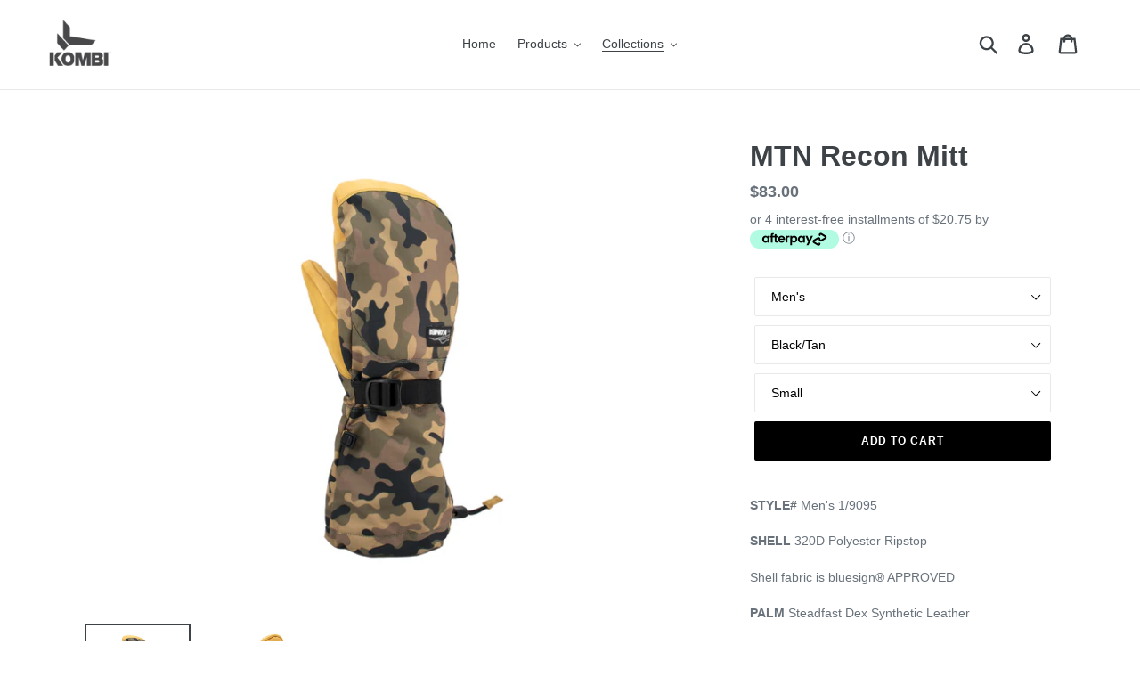

--- FILE ---
content_type: text/html; charset=utf-8
request_url: https://www.kombisnow.com/collections/mountain-utility/products/mtn-recon-mitt
body_size: 20754
content:
<!doctype html>
<html class="no-js" lang="en">
<head>
  <meta charset="utf-8">
  <meta http-equiv="X-UA-Compatible" content="IE=edge,chrome=1">
  <meta name="viewport" content="width=device-width,initial-scale=1">
  <meta name="theme-color" content="#000000">
  <link rel="canonical" href="https://www.kombisnow.com/products/mtn-recon-mitt"><link rel="shortcut icon" href="//www.kombisnow.com/cdn/shop/files/Kombi-Snow_Logo_Grey_32x32.png?v=1613697715" type="image/png"><title>MTN Recon Mitt
&ndash; Kombi Snow</title><meta name="description" content="STYLE# Men&#39;s 1/9095 SHELL 320D Polyester Ripstop Shell fabric is bluesign® APPROVED PALM Steadfast Dex Synthetic Leather INSUL X-Loft® LINING Accu-dri® in hand, breathe-weave mesh in gauntlet cuff INSERT Waterguard® + waterproof insert with enhanced breathability CUFF Powder-length gauntlet with low-profile secure-cinc"><!-- /snippets/social-meta-tags.liquid -->




<meta property="og:site_name" content="Kombi Snow">
<meta property="og:url" content="https://www.kombisnow.com/products/mtn-recon-mitt">
<meta property="og:title" content="MTN Recon Mitt">
<meta property="og:type" content="product">
<meta property="og:description" content="STYLE# Men&#39;s 1/9095 SHELL 320D Polyester Ripstop Shell fabric is bluesign® APPROVED PALM Steadfast Dex Synthetic Leather INSUL X-Loft® LINING Accu-dri® in hand, breathe-weave mesh in gauntlet cuff INSERT Waterguard® + waterproof insert with enhanced breathability CUFF Powder-length gauntlet with low-profile secure-cinc">

  <meta property="og:price:amount" content="83.00">
  <meta property="og:price:currency" content="USD">

<meta property="og:image" content="http://www.kombisnow.com/cdn/shop/products/VtyP5jcg_1200x1200.png?v=1664394596"><meta property="og:image" content="http://www.kombisnow.com/cdn/shop/products/6Mps5R4s_1200x1200.png?v=1664394596">
<meta property="og:image:secure_url" content="https://www.kombisnow.com/cdn/shop/products/VtyP5jcg_1200x1200.png?v=1664394596"><meta property="og:image:secure_url" content="https://www.kombisnow.com/cdn/shop/products/6Mps5R4s_1200x1200.png?v=1664394596">


<meta name="twitter:card" content="summary_large_image">
<meta name="twitter:title" content="MTN Recon Mitt">
<meta name="twitter:description" content="STYLE# Men&#39;s 1/9095 SHELL 320D Polyester Ripstop Shell fabric is bluesign® APPROVED PALM Steadfast Dex Synthetic Leather INSUL X-Loft® LINING Accu-dri® in hand, breathe-weave mesh in gauntlet cuff INSERT Waterguard® + waterproof insert with enhanced breathability CUFF Powder-length gauntlet with low-profile secure-cinc">


  <link href="//www.kombisnow.com/cdn/shop/t/4/assets/theme.scss.css?v=156909217509813751561759261420" rel="stylesheet" type="text/css" media="all" />

  <script>
    var theme = {
      breakpoints: {
        medium: 750,
        large: 990,
        widescreen: 1400
      },
      strings: {
        addToCart: "Add to cart",
        soldOut: "Sold out",
        unavailable: "Unavailable",
        regularPrice: "Regular price",
        salePrice: "Sale price",
        sale: "Sale",
        showMore: "Show More",
        showLess: "Show Less",
        addressError: "Error looking up that address",
        addressNoResults: "No results for that address",
        addressQueryLimit: "You have exceeded the Google API usage limit. Consider upgrading to a \u003ca href=\"https:\/\/developers.google.com\/maps\/premium\/usage-limits\"\u003ePremium Plan\u003c\/a\u003e.",
        authError: "There was a problem authenticating your Google Maps account.",
        newWindow: "Opens in a new window.",
        external: "Opens external website.",
        newWindowExternal: "Opens external website in a new window.",
        removeLabel: "Remove [product]",
        update: "Update",
        quantity: "Quantity",
        discountedTotal: "Discounted total",
        regularTotal: "Regular total",
        priceColumn: "See Price column for discount details.",
        quantityMinimumMessage: "Quantity must be 1 or more",
        cartError: "There was an error while updating your cart. Please try again.",
        removedItemMessage: "Removed \u003cspan class=\"cart__removed-product-details\"\u003e([quantity]) [link]\u003c\/span\u003e from your cart.",
        unitPrice: "Unit price",
        unitPriceSeparator: "per",
        oneCartCount: "1 item",
        otherCartCount: "[count] items",
        quantityLabel: "Quantity: [count]"
      },
      moneyFormat: "${{amount}}",
      moneyFormatWithCurrency: "${{amount}} USD"
    }

    document.documentElement.className = document.documentElement.className.replace('no-js', 'js');
  </script><script src="//www.kombisnow.com/cdn/shop/t/4/assets/lazysizes.js?v=94224023136283657951605037164" async="async"></script>
  <script src="//www.kombisnow.com/cdn/shop/t/4/assets/vendor.js?v=12001839194546984181605037166" defer="defer"></script>
  <script src="//www.kombisnow.com/cdn/shop/t/4/assets/theme.js?v=166227945143964268851605037165" defer="defer"></script>

  <script>window.performance && window.performance.mark && window.performance.mark('shopify.content_for_header.start');</script><meta id="shopify-digital-wallet" name="shopify-digital-wallet" content="/24510693439/digital_wallets/dialog">
<meta name="shopify-checkout-api-token" content="d6a95af23d994fb5a4d6ffb5fbe48d51">
<link rel="alternate" type="application/json+oembed" href="https://www.kombisnow.com/products/mtn-recon-mitt.oembed">
<script async="async" src="/checkouts/internal/preloads.js?locale=en-US"></script>
<link rel="preconnect" href="https://shop.app" crossorigin="anonymous">
<script async="async" src="https://shop.app/checkouts/internal/preloads.js?locale=en-US&shop_id=24510693439" crossorigin="anonymous"></script>
<script id="apple-pay-shop-capabilities" type="application/json">{"shopId":24510693439,"countryCode":"US","currencyCode":"USD","merchantCapabilities":["supports3DS"],"merchantId":"gid:\/\/shopify\/Shop\/24510693439","merchantName":"Kombi Snow","requiredBillingContactFields":["postalAddress","email"],"requiredShippingContactFields":["postalAddress","email"],"shippingType":"shipping","supportedNetworks":["visa","masterCard","amex","discover","elo","jcb"],"total":{"type":"pending","label":"Kombi Snow","amount":"1.00"},"shopifyPaymentsEnabled":true,"supportsSubscriptions":true}</script>
<script id="shopify-features" type="application/json">{"accessToken":"d6a95af23d994fb5a4d6ffb5fbe48d51","betas":["rich-media-storefront-analytics"],"domain":"www.kombisnow.com","predictiveSearch":true,"shopId":24510693439,"locale":"en"}</script>
<script>var Shopify = Shopify || {};
Shopify.shop = "kombisnow.myshopify.com";
Shopify.locale = "en";
Shopify.currency = {"active":"USD","rate":"1.0"};
Shopify.country = "US";
Shopify.theme = {"name":"AP Edits Nov 2020 | Copy of Debut","id":115295223957,"schema_name":"Debut","schema_version":"13.4.2","theme_store_id":796,"role":"main"};
Shopify.theme.handle = "null";
Shopify.theme.style = {"id":null,"handle":null};
Shopify.cdnHost = "www.kombisnow.com/cdn";
Shopify.routes = Shopify.routes || {};
Shopify.routes.root = "/";</script>
<script type="module">!function(o){(o.Shopify=o.Shopify||{}).modules=!0}(window);</script>
<script>!function(o){function n(){var o=[];function n(){o.push(Array.prototype.slice.apply(arguments))}return n.q=o,n}var t=o.Shopify=o.Shopify||{};t.loadFeatures=n(),t.autoloadFeatures=n()}(window);</script>
<script>
  window.ShopifyPay = window.ShopifyPay || {};
  window.ShopifyPay.apiHost = "shop.app\/pay";
  window.ShopifyPay.redirectState = null;
</script>
<script id="shop-js-analytics" type="application/json">{"pageType":"product"}</script>
<script defer="defer" async type="module" src="//www.kombisnow.com/cdn/shopifycloud/shop-js/modules/v2/client.init-shop-cart-sync_WVOgQShq.en.esm.js"></script>
<script defer="defer" async type="module" src="//www.kombisnow.com/cdn/shopifycloud/shop-js/modules/v2/chunk.common_C_13GLB1.esm.js"></script>
<script defer="defer" async type="module" src="//www.kombisnow.com/cdn/shopifycloud/shop-js/modules/v2/chunk.modal_CLfMGd0m.esm.js"></script>
<script type="module">
  await import("//www.kombisnow.com/cdn/shopifycloud/shop-js/modules/v2/client.init-shop-cart-sync_WVOgQShq.en.esm.js");
await import("//www.kombisnow.com/cdn/shopifycloud/shop-js/modules/v2/chunk.common_C_13GLB1.esm.js");
await import("//www.kombisnow.com/cdn/shopifycloud/shop-js/modules/v2/chunk.modal_CLfMGd0m.esm.js");

  window.Shopify.SignInWithShop?.initShopCartSync?.({"fedCMEnabled":true,"windoidEnabled":true});

</script>
<script>
  window.Shopify = window.Shopify || {};
  if (!window.Shopify.featureAssets) window.Shopify.featureAssets = {};
  window.Shopify.featureAssets['shop-js'] = {"shop-cart-sync":["modules/v2/client.shop-cart-sync_DuR37GeY.en.esm.js","modules/v2/chunk.common_C_13GLB1.esm.js","modules/v2/chunk.modal_CLfMGd0m.esm.js"],"init-fed-cm":["modules/v2/client.init-fed-cm_BucUoe6W.en.esm.js","modules/v2/chunk.common_C_13GLB1.esm.js","modules/v2/chunk.modal_CLfMGd0m.esm.js"],"shop-toast-manager":["modules/v2/client.shop-toast-manager_B0JfrpKj.en.esm.js","modules/v2/chunk.common_C_13GLB1.esm.js","modules/v2/chunk.modal_CLfMGd0m.esm.js"],"init-shop-cart-sync":["modules/v2/client.init-shop-cart-sync_WVOgQShq.en.esm.js","modules/v2/chunk.common_C_13GLB1.esm.js","modules/v2/chunk.modal_CLfMGd0m.esm.js"],"shop-button":["modules/v2/client.shop-button_B_U3bv27.en.esm.js","modules/v2/chunk.common_C_13GLB1.esm.js","modules/v2/chunk.modal_CLfMGd0m.esm.js"],"init-windoid":["modules/v2/client.init-windoid_DuP9q_di.en.esm.js","modules/v2/chunk.common_C_13GLB1.esm.js","modules/v2/chunk.modal_CLfMGd0m.esm.js"],"shop-cash-offers":["modules/v2/client.shop-cash-offers_BmULhtno.en.esm.js","modules/v2/chunk.common_C_13GLB1.esm.js","modules/v2/chunk.modal_CLfMGd0m.esm.js"],"pay-button":["modules/v2/client.pay-button_CrPSEbOK.en.esm.js","modules/v2/chunk.common_C_13GLB1.esm.js","modules/v2/chunk.modal_CLfMGd0m.esm.js"],"init-customer-accounts":["modules/v2/client.init-customer-accounts_jNk9cPYQ.en.esm.js","modules/v2/client.shop-login-button_DJ5ldayH.en.esm.js","modules/v2/chunk.common_C_13GLB1.esm.js","modules/v2/chunk.modal_CLfMGd0m.esm.js"],"avatar":["modules/v2/client.avatar_BTnouDA3.en.esm.js"],"checkout-modal":["modules/v2/client.checkout-modal_pBPyh9w8.en.esm.js","modules/v2/chunk.common_C_13GLB1.esm.js","modules/v2/chunk.modal_CLfMGd0m.esm.js"],"init-shop-for-new-customer-accounts":["modules/v2/client.init-shop-for-new-customer-accounts_BUoCy7a5.en.esm.js","modules/v2/client.shop-login-button_DJ5ldayH.en.esm.js","modules/v2/chunk.common_C_13GLB1.esm.js","modules/v2/chunk.modal_CLfMGd0m.esm.js"],"init-customer-accounts-sign-up":["modules/v2/client.init-customer-accounts-sign-up_CnczCz9H.en.esm.js","modules/v2/client.shop-login-button_DJ5ldayH.en.esm.js","modules/v2/chunk.common_C_13GLB1.esm.js","modules/v2/chunk.modal_CLfMGd0m.esm.js"],"init-shop-email-lookup-coordinator":["modules/v2/client.init-shop-email-lookup-coordinator_CzjY5t9o.en.esm.js","modules/v2/chunk.common_C_13GLB1.esm.js","modules/v2/chunk.modal_CLfMGd0m.esm.js"],"shop-follow-button":["modules/v2/client.shop-follow-button_CsYC63q7.en.esm.js","modules/v2/chunk.common_C_13GLB1.esm.js","modules/v2/chunk.modal_CLfMGd0m.esm.js"],"shop-login-button":["modules/v2/client.shop-login-button_DJ5ldayH.en.esm.js","modules/v2/chunk.common_C_13GLB1.esm.js","modules/v2/chunk.modal_CLfMGd0m.esm.js"],"shop-login":["modules/v2/client.shop-login_B9ccPdmx.en.esm.js","modules/v2/chunk.common_C_13GLB1.esm.js","modules/v2/chunk.modal_CLfMGd0m.esm.js"],"lead-capture":["modules/v2/client.lead-capture_D0K_KgYb.en.esm.js","modules/v2/chunk.common_C_13GLB1.esm.js","modules/v2/chunk.modal_CLfMGd0m.esm.js"],"payment-terms":["modules/v2/client.payment-terms_BWmiNN46.en.esm.js","modules/v2/chunk.common_C_13GLB1.esm.js","modules/v2/chunk.modal_CLfMGd0m.esm.js"]};
</script>
<script id="__st">var __st={"a":24510693439,"offset":-28800,"reqid":"7df68bb1-f362-49a0-ac30-12a7b450c88b-1769687482","pageurl":"www.kombisnow.com\/collections\/mountain-utility\/products\/mtn-recon-mitt","u":"aa0261d75360","p":"product","rtyp":"product","rid":7691001888917};</script>
<script>window.ShopifyPaypalV4VisibilityTracking = true;</script>
<script id="captcha-bootstrap">!function(){'use strict';const t='contact',e='account',n='new_comment',o=[[t,t],['blogs',n],['comments',n],[t,'customer']],c=[[e,'customer_login'],[e,'guest_login'],[e,'recover_customer_password'],[e,'create_customer']],r=t=>t.map((([t,e])=>`form[action*='/${t}']:not([data-nocaptcha='true']) input[name='form_type'][value='${e}']`)).join(','),a=t=>()=>t?[...document.querySelectorAll(t)].map((t=>t.form)):[];function s(){const t=[...o],e=r(t);return a(e)}const i='password',u='form_key',d=['recaptcha-v3-token','g-recaptcha-response','h-captcha-response',i],f=()=>{try{return window.sessionStorage}catch{return}},m='__shopify_v',_=t=>t.elements[u];function p(t,e,n=!1){try{const o=window.sessionStorage,c=JSON.parse(o.getItem(e)),{data:r}=function(t){const{data:e,action:n}=t;return t[m]||n?{data:e,action:n}:{data:t,action:n}}(c);for(const[e,n]of Object.entries(r))t.elements[e]&&(t.elements[e].value=n);n&&o.removeItem(e)}catch(o){console.error('form repopulation failed',{error:o})}}const l='form_type',E='cptcha';function T(t){t.dataset[E]=!0}const w=window,h=w.document,L='Shopify',v='ce_forms',y='captcha';let A=!1;((t,e)=>{const n=(g='f06e6c50-85a8-45c8-87d0-21a2b65856fe',I='https://cdn.shopify.com/shopifycloud/storefront-forms-hcaptcha/ce_storefront_forms_captcha_hcaptcha.v1.5.2.iife.js',D={infoText:'Protected by hCaptcha',privacyText:'Privacy',termsText:'Terms'},(t,e,n)=>{const o=w[L][v],c=o.bindForm;if(c)return c(t,g,e,D).then(n);var r;o.q.push([[t,g,e,D],n]),r=I,A||(h.body.append(Object.assign(h.createElement('script'),{id:'captcha-provider',async:!0,src:r})),A=!0)});var g,I,D;w[L]=w[L]||{},w[L][v]=w[L][v]||{},w[L][v].q=[],w[L][y]=w[L][y]||{},w[L][y].protect=function(t,e){n(t,void 0,e),T(t)},Object.freeze(w[L][y]),function(t,e,n,w,h,L){const[v,y,A,g]=function(t,e,n){const i=e?o:[],u=t?c:[],d=[...i,...u],f=r(d),m=r(i),_=r(d.filter((([t,e])=>n.includes(e))));return[a(f),a(m),a(_),s()]}(w,h,L),I=t=>{const e=t.target;return e instanceof HTMLFormElement?e:e&&e.form},D=t=>v().includes(t);t.addEventListener('submit',(t=>{const e=I(t);if(!e)return;const n=D(e)&&!e.dataset.hcaptchaBound&&!e.dataset.recaptchaBound,o=_(e),c=g().includes(e)&&(!o||!o.value);(n||c)&&t.preventDefault(),c&&!n&&(function(t){try{if(!f())return;!function(t){const e=f();if(!e)return;const n=_(t);if(!n)return;const o=n.value;o&&e.removeItem(o)}(t);const e=Array.from(Array(32),(()=>Math.random().toString(36)[2])).join('');!function(t,e){_(t)||t.append(Object.assign(document.createElement('input'),{type:'hidden',name:u})),t.elements[u].value=e}(t,e),function(t,e){const n=f();if(!n)return;const o=[...t.querySelectorAll(`input[type='${i}']`)].map((({name:t})=>t)),c=[...d,...o],r={};for(const[a,s]of new FormData(t).entries())c.includes(a)||(r[a]=s);n.setItem(e,JSON.stringify({[m]:1,action:t.action,data:r}))}(t,e)}catch(e){console.error('failed to persist form',e)}}(e),e.submit())}));const S=(t,e)=>{t&&!t.dataset[E]&&(n(t,e.some((e=>e===t))),T(t))};for(const o of['focusin','change'])t.addEventListener(o,(t=>{const e=I(t);D(e)&&S(e,y())}));const B=e.get('form_key'),M=e.get(l),P=B&&M;t.addEventListener('DOMContentLoaded',(()=>{const t=y();if(P)for(const e of t)e.elements[l].value===M&&p(e,B);[...new Set([...A(),...v().filter((t=>'true'===t.dataset.shopifyCaptcha))])].forEach((e=>S(e,t)))}))}(h,new URLSearchParams(w.location.search),n,t,e,['guest_login'])})(!0,!0)}();</script>
<script integrity="sha256-4kQ18oKyAcykRKYeNunJcIwy7WH5gtpwJnB7kiuLZ1E=" data-source-attribution="shopify.loadfeatures" defer="defer" src="//www.kombisnow.com/cdn/shopifycloud/storefront/assets/storefront/load_feature-a0a9edcb.js" crossorigin="anonymous"></script>
<script crossorigin="anonymous" defer="defer" src="//www.kombisnow.com/cdn/shopifycloud/storefront/assets/shopify_pay/storefront-65b4c6d7.js?v=20250812"></script>
<script data-source-attribution="shopify.dynamic_checkout.dynamic.init">var Shopify=Shopify||{};Shopify.PaymentButton=Shopify.PaymentButton||{isStorefrontPortableWallets:!0,init:function(){window.Shopify.PaymentButton.init=function(){};var t=document.createElement("script");t.src="https://www.kombisnow.com/cdn/shopifycloud/portable-wallets/latest/portable-wallets.en.js",t.type="module",document.head.appendChild(t)}};
</script>
<script data-source-attribution="shopify.dynamic_checkout.buyer_consent">
  function portableWalletsHideBuyerConsent(e){var t=document.getElementById("shopify-buyer-consent"),n=document.getElementById("shopify-subscription-policy-button");t&&n&&(t.classList.add("hidden"),t.setAttribute("aria-hidden","true"),n.removeEventListener("click",e))}function portableWalletsShowBuyerConsent(e){var t=document.getElementById("shopify-buyer-consent"),n=document.getElementById("shopify-subscription-policy-button");t&&n&&(t.classList.remove("hidden"),t.removeAttribute("aria-hidden"),n.addEventListener("click",e))}window.Shopify?.PaymentButton&&(window.Shopify.PaymentButton.hideBuyerConsent=portableWalletsHideBuyerConsent,window.Shopify.PaymentButton.showBuyerConsent=portableWalletsShowBuyerConsent);
</script>
<script data-source-attribution="shopify.dynamic_checkout.cart.bootstrap">document.addEventListener("DOMContentLoaded",(function(){function t(){return document.querySelector("shopify-accelerated-checkout-cart, shopify-accelerated-checkout")}if(t())Shopify.PaymentButton.init();else{new MutationObserver((function(e,n){t()&&(Shopify.PaymentButton.init(),n.disconnect())})).observe(document.body,{childList:!0,subtree:!0})}}));
</script>
<link id="shopify-accelerated-checkout-styles" rel="stylesheet" media="screen" href="https://www.kombisnow.com/cdn/shopifycloud/portable-wallets/latest/accelerated-checkout-backwards-compat.css" crossorigin="anonymous">
<style id="shopify-accelerated-checkout-cart">
        #shopify-buyer-consent {
  margin-top: 1em;
  display: inline-block;
  width: 100%;
}

#shopify-buyer-consent.hidden {
  display: none;
}

#shopify-subscription-policy-button {
  background: none;
  border: none;
  padding: 0;
  text-decoration: underline;
  font-size: inherit;
  cursor: pointer;
}

#shopify-subscription-policy-button::before {
  box-shadow: none;
}

      </style>

<script>window.performance && window.performance.mark && window.performance.mark('shopify.content_for_header.end');</script>
<link href="https://monorail-edge.shopifysvc.com" rel="dns-prefetch">
<script>(function(){if ("sendBeacon" in navigator && "performance" in window) {try {var session_token_from_headers = performance.getEntriesByType('navigation')[0].serverTiming.find(x => x.name == '_s').description;} catch {var session_token_from_headers = undefined;}var session_cookie_matches = document.cookie.match(/_shopify_s=([^;]*)/);var session_token_from_cookie = session_cookie_matches && session_cookie_matches.length === 2 ? session_cookie_matches[1] : "";var session_token = session_token_from_headers || session_token_from_cookie || "";function handle_abandonment_event(e) {var entries = performance.getEntries().filter(function(entry) {return /monorail-edge.shopifysvc.com/.test(entry.name);});if (!window.abandonment_tracked && entries.length === 0) {window.abandonment_tracked = true;var currentMs = Date.now();var navigation_start = performance.timing.navigationStart;var payload = {shop_id: 24510693439,url: window.location.href,navigation_start,duration: currentMs - navigation_start,session_token,page_type: "product"};window.navigator.sendBeacon("https://monorail-edge.shopifysvc.com/v1/produce", JSON.stringify({schema_id: "online_store_buyer_site_abandonment/1.1",payload: payload,metadata: {event_created_at_ms: currentMs,event_sent_at_ms: currentMs}}));}}window.addEventListener('pagehide', handle_abandonment_event);}}());</script>
<script id="web-pixels-manager-setup">(function e(e,d,r,n,o){if(void 0===o&&(o={}),!Boolean(null===(a=null===(i=window.Shopify)||void 0===i?void 0:i.analytics)||void 0===a?void 0:a.replayQueue)){var i,a;window.Shopify=window.Shopify||{};var t=window.Shopify;t.analytics=t.analytics||{};var s=t.analytics;s.replayQueue=[],s.publish=function(e,d,r){return s.replayQueue.push([e,d,r]),!0};try{self.performance.mark("wpm:start")}catch(e){}var l=function(){var e={modern:/Edge?\/(1{2}[4-9]|1[2-9]\d|[2-9]\d{2}|\d{4,})\.\d+(\.\d+|)|Firefox\/(1{2}[4-9]|1[2-9]\d|[2-9]\d{2}|\d{4,})\.\d+(\.\d+|)|Chrom(ium|e)\/(9{2}|\d{3,})\.\d+(\.\d+|)|(Maci|X1{2}).+ Version\/(15\.\d+|(1[6-9]|[2-9]\d|\d{3,})\.\d+)([,.]\d+|)( \(\w+\)|)( Mobile\/\w+|) Safari\/|Chrome.+OPR\/(9{2}|\d{3,})\.\d+\.\d+|(CPU[ +]OS|iPhone[ +]OS|CPU[ +]iPhone|CPU IPhone OS|CPU iPad OS)[ +]+(15[._]\d+|(1[6-9]|[2-9]\d|\d{3,})[._]\d+)([._]\d+|)|Android:?[ /-](13[3-9]|1[4-9]\d|[2-9]\d{2}|\d{4,})(\.\d+|)(\.\d+|)|Android.+Firefox\/(13[5-9]|1[4-9]\d|[2-9]\d{2}|\d{4,})\.\d+(\.\d+|)|Android.+Chrom(ium|e)\/(13[3-9]|1[4-9]\d|[2-9]\d{2}|\d{4,})\.\d+(\.\d+|)|SamsungBrowser\/([2-9]\d|\d{3,})\.\d+/,legacy:/Edge?\/(1[6-9]|[2-9]\d|\d{3,})\.\d+(\.\d+|)|Firefox\/(5[4-9]|[6-9]\d|\d{3,})\.\d+(\.\d+|)|Chrom(ium|e)\/(5[1-9]|[6-9]\d|\d{3,})\.\d+(\.\d+|)([\d.]+$|.*Safari\/(?![\d.]+ Edge\/[\d.]+$))|(Maci|X1{2}).+ Version\/(10\.\d+|(1[1-9]|[2-9]\d|\d{3,})\.\d+)([,.]\d+|)( \(\w+\)|)( Mobile\/\w+|) Safari\/|Chrome.+OPR\/(3[89]|[4-9]\d|\d{3,})\.\d+\.\d+|(CPU[ +]OS|iPhone[ +]OS|CPU[ +]iPhone|CPU IPhone OS|CPU iPad OS)[ +]+(10[._]\d+|(1[1-9]|[2-9]\d|\d{3,})[._]\d+)([._]\d+|)|Android:?[ /-](13[3-9]|1[4-9]\d|[2-9]\d{2}|\d{4,})(\.\d+|)(\.\d+|)|Mobile Safari.+OPR\/([89]\d|\d{3,})\.\d+\.\d+|Android.+Firefox\/(13[5-9]|1[4-9]\d|[2-9]\d{2}|\d{4,})\.\d+(\.\d+|)|Android.+Chrom(ium|e)\/(13[3-9]|1[4-9]\d|[2-9]\d{2}|\d{4,})\.\d+(\.\d+|)|Android.+(UC? ?Browser|UCWEB|U3)[ /]?(15\.([5-9]|\d{2,})|(1[6-9]|[2-9]\d|\d{3,})\.\d+)\.\d+|SamsungBrowser\/(5\.\d+|([6-9]|\d{2,})\.\d+)|Android.+MQ{2}Browser\/(14(\.(9|\d{2,})|)|(1[5-9]|[2-9]\d|\d{3,})(\.\d+|))(\.\d+|)|K[Aa][Ii]OS\/(3\.\d+|([4-9]|\d{2,})\.\d+)(\.\d+|)/},d=e.modern,r=e.legacy,n=navigator.userAgent;return n.match(d)?"modern":n.match(r)?"legacy":"unknown"}(),u="modern"===l?"modern":"legacy",c=(null!=n?n:{modern:"",legacy:""})[u],f=function(e){return[e.baseUrl,"/wpm","/b",e.hashVersion,"modern"===e.buildTarget?"m":"l",".js"].join("")}({baseUrl:d,hashVersion:r,buildTarget:u}),m=function(e){var d=e.version,r=e.bundleTarget,n=e.surface,o=e.pageUrl,i=e.monorailEndpoint;return{emit:function(e){var a=e.status,t=e.errorMsg,s=(new Date).getTime(),l=JSON.stringify({metadata:{event_sent_at_ms:s},events:[{schema_id:"web_pixels_manager_load/3.1",payload:{version:d,bundle_target:r,page_url:o,status:a,surface:n,error_msg:t},metadata:{event_created_at_ms:s}}]});if(!i)return console&&console.warn&&console.warn("[Web Pixels Manager] No Monorail endpoint provided, skipping logging."),!1;try{return self.navigator.sendBeacon.bind(self.navigator)(i,l)}catch(e){}var u=new XMLHttpRequest;try{return u.open("POST",i,!0),u.setRequestHeader("Content-Type","text/plain"),u.send(l),!0}catch(e){return console&&console.warn&&console.warn("[Web Pixels Manager] Got an unhandled error while logging to Monorail."),!1}}}}({version:r,bundleTarget:l,surface:e.surface,pageUrl:self.location.href,monorailEndpoint:e.monorailEndpoint});try{o.browserTarget=l,function(e){var d=e.src,r=e.async,n=void 0===r||r,o=e.onload,i=e.onerror,a=e.sri,t=e.scriptDataAttributes,s=void 0===t?{}:t,l=document.createElement("script"),u=document.querySelector("head"),c=document.querySelector("body");if(l.async=n,l.src=d,a&&(l.integrity=a,l.crossOrigin="anonymous"),s)for(var f in s)if(Object.prototype.hasOwnProperty.call(s,f))try{l.dataset[f]=s[f]}catch(e){}if(o&&l.addEventListener("load",o),i&&l.addEventListener("error",i),u)u.appendChild(l);else{if(!c)throw new Error("Did not find a head or body element to append the script");c.appendChild(l)}}({src:f,async:!0,onload:function(){if(!function(){var e,d;return Boolean(null===(d=null===(e=window.Shopify)||void 0===e?void 0:e.analytics)||void 0===d?void 0:d.initialized)}()){var d=window.webPixelsManager.init(e)||void 0;if(d){var r=window.Shopify.analytics;r.replayQueue.forEach((function(e){var r=e[0],n=e[1],o=e[2];d.publishCustomEvent(r,n,o)})),r.replayQueue=[],r.publish=d.publishCustomEvent,r.visitor=d.visitor,r.initialized=!0}}},onerror:function(){return m.emit({status:"failed",errorMsg:"".concat(f," has failed to load")})},sri:function(e){var d=/^sha384-[A-Za-z0-9+/=]+$/;return"string"==typeof e&&d.test(e)}(c)?c:"",scriptDataAttributes:o}),m.emit({status:"loading"})}catch(e){m.emit({status:"failed",errorMsg:(null==e?void 0:e.message)||"Unknown error"})}}})({shopId: 24510693439,storefrontBaseUrl: "https://www.kombisnow.com",extensionsBaseUrl: "https://extensions.shopifycdn.com/cdn/shopifycloud/web-pixels-manager",monorailEndpoint: "https://monorail-edge.shopifysvc.com/unstable/produce_batch",surface: "storefront-renderer",enabledBetaFlags: ["2dca8a86"],webPixelsConfigList: [{"id":"shopify-app-pixel","configuration":"{}","eventPayloadVersion":"v1","runtimeContext":"STRICT","scriptVersion":"0450","apiClientId":"shopify-pixel","type":"APP","privacyPurposes":["ANALYTICS","MARKETING"]},{"id":"shopify-custom-pixel","eventPayloadVersion":"v1","runtimeContext":"LAX","scriptVersion":"0450","apiClientId":"shopify-pixel","type":"CUSTOM","privacyPurposes":["ANALYTICS","MARKETING"]}],isMerchantRequest: false,initData: {"shop":{"name":"Kombi Snow","paymentSettings":{"currencyCode":"USD"},"myshopifyDomain":"kombisnow.myshopify.com","countryCode":"US","storefrontUrl":"https:\/\/www.kombisnow.com"},"customer":null,"cart":null,"checkout":null,"productVariants":[{"price":{"amount":83.0,"currencyCode":"USD"},"product":{"title":"MTN Recon Mitt","vendor":"Kombi Snow","id":"7691001888917","untranslatedTitle":"MTN Recon Mitt","url":"\/products\/mtn-recon-mitt","type":"Mitt"},"id":"42829418594453","image":{"src":"\/\/www.kombisnow.com\/cdn\/shop\/products\/VtyP5jcg.png?v=1664394596"},"sku":"19095","title":"Men's \/ Black\/Tan \/ Small","untranslatedTitle":"Men's \/ Black\/Tan \/ Small"},{"price":{"amount":83.0,"currencyCode":"USD"},"product":{"title":"MTN Recon Mitt","vendor":"Kombi Snow","id":"7691001888917","untranslatedTitle":"MTN Recon Mitt","url":"\/products\/mtn-recon-mitt","type":"Mitt"},"id":"42829418725525","image":{"src":"\/\/www.kombisnow.com\/cdn\/shop\/products\/VtyP5jcg.png?v=1664394596"},"sku":"19095","title":"Men's \/ Black\/Tan \/ Medium","untranslatedTitle":"Men's \/ Black\/Tan \/ Medium"},{"price":{"amount":83.0,"currencyCode":"USD"},"product":{"title":"MTN Recon Mitt","vendor":"Kombi Snow","id":"7691001888917","untranslatedTitle":"MTN Recon Mitt","url":"\/products\/mtn-recon-mitt","type":"Mitt"},"id":"42829418856597","image":{"src":"\/\/www.kombisnow.com\/cdn\/shop\/products\/VtyP5jcg.png?v=1664394596"},"sku":"19095","title":"Men's \/ Black\/Tan \/ Large","untranslatedTitle":"Men's \/ Black\/Tan \/ Large"},{"price":{"amount":83.0,"currencyCode":"USD"},"product":{"title":"MTN Recon Mitt","vendor":"Kombi Snow","id":"7691001888917","untranslatedTitle":"MTN Recon Mitt","url":"\/products\/mtn-recon-mitt","type":"Mitt"},"id":"42829418987669","image":{"src":"\/\/www.kombisnow.com\/cdn\/shop\/products\/VtyP5jcg.png?v=1664394596"},"sku":"19095","title":"Men's \/ Black\/Tan \/ Extra Large","untranslatedTitle":"Men's \/ Black\/Tan \/ Extra Large"},{"price":{"amount":83.0,"currencyCode":"USD"},"product":{"title":"MTN Recon Mitt","vendor":"Kombi Snow","id":"7691001888917","untranslatedTitle":"MTN Recon Mitt","url":"\/products\/mtn-recon-mitt","type":"Mitt"},"id":"42829418627221","image":{"src":"\/\/www.kombisnow.com\/cdn\/shop\/products\/VtyP5jcg.png?v=1664394596"},"sku":"19095","title":"Men's \/ Black\/Grey \/ Small","untranslatedTitle":"Men's \/ Black\/Grey \/ Small"},{"price":{"amount":83.0,"currencyCode":"USD"},"product":{"title":"MTN Recon Mitt","vendor":"Kombi Snow","id":"7691001888917","untranslatedTitle":"MTN Recon Mitt","url":"\/products\/mtn-recon-mitt","type":"Mitt"},"id":"42829418758293","image":{"src":"\/\/www.kombisnow.com\/cdn\/shop\/products\/VtyP5jcg.png?v=1664394596"},"sku":"19095","title":"Men's \/ Black\/Grey \/ Medium","untranslatedTitle":"Men's \/ Black\/Grey \/ Medium"},{"price":{"amount":83.0,"currencyCode":"USD"},"product":{"title":"MTN Recon Mitt","vendor":"Kombi Snow","id":"7691001888917","untranslatedTitle":"MTN Recon Mitt","url":"\/products\/mtn-recon-mitt","type":"Mitt"},"id":"42829418889365","image":{"src":"\/\/www.kombisnow.com\/cdn\/shop\/products\/VtyP5jcg.png?v=1664394596"},"sku":"19095","title":"Men's \/ Black\/Grey \/ Large","untranslatedTitle":"Men's \/ Black\/Grey \/ Large"},{"price":{"amount":83.0,"currencyCode":"USD"},"product":{"title":"MTN Recon Mitt","vendor":"Kombi Snow","id":"7691001888917","untranslatedTitle":"MTN Recon Mitt","url":"\/products\/mtn-recon-mitt","type":"Mitt"},"id":"42829419020437","image":{"src":"\/\/www.kombisnow.com\/cdn\/shop\/products\/VtyP5jcg.png?v=1664394596"},"sku":"19095","title":"Men's \/ Black\/Grey \/ Extra Large","untranslatedTitle":"Men's \/ Black\/Grey \/ Extra Large"},{"price":{"amount":83.0,"currencyCode":"USD"},"product":{"title":"MTN Recon Mitt","vendor":"Kombi Snow","id":"7691001888917","untranslatedTitle":"MTN Recon Mitt","url":"\/products\/mtn-recon-mitt","type":"Mitt"},"id":"42829418692757","image":{"src":"\/\/www.kombisnow.com\/cdn\/shop\/products\/VtyP5jcg.png?v=1664394596"},"sku":"19095","title":"Men's \/ Camo\/Tan \/ Small","untranslatedTitle":"Men's \/ Camo\/Tan \/ Small"},{"price":{"amount":83.0,"currencyCode":"USD"},"product":{"title":"MTN Recon Mitt","vendor":"Kombi Snow","id":"7691001888917","untranslatedTitle":"MTN Recon Mitt","url":"\/products\/mtn-recon-mitt","type":"Mitt"},"id":"42829418823829","image":{"src":"\/\/www.kombisnow.com\/cdn\/shop\/products\/VtyP5jcg.png?v=1664394596"},"sku":"19095","title":"Men's \/ Camo\/Tan \/ Medium","untranslatedTitle":"Men's \/ Camo\/Tan \/ Medium"},{"price":{"amount":83.0,"currencyCode":"USD"},"product":{"title":"MTN Recon Mitt","vendor":"Kombi Snow","id":"7691001888917","untranslatedTitle":"MTN Recon Mitt","url":"\/products\/mtn-recon-mitt","type":"Mitt"},"id":"42829418954901","image":{"src":"\/\/www.kombisnow.com\/cdn\/shop\/products\/VtyP5jcg.png?v=1664394596"},"sku":"19095","title":"Men's \/ Camo\/Tan \/ Large","untranslatedTitle":"Men's \/ Camo\/Tan \/ Large"},{"price":{"amount":83.0,"currencyCode":"USD"},"product":{"title":"MTN Recon Mitt","vendor":"Kombi Snow","id":"7691001888917","untranslatedTitle":"MTN Recon Mitt","url":"\/products\/mtn-recon-mitt","type":"Mitt"},"id":"42829419085973","image":{"src":"\/\/www.kombisnow.com\/cdn\/shop\/products\/VtyP5jcg.png?v=1664394596"},"sku":"19095","title":"Men's \/ Camo\/Tan \/ Extra Large","untranslatedTitle":"Men's \/ Camo\/Tan \/ Extra Large"}],"purchasingCompany":null},},"https://www.kombisnow.com/cdn","1d2a099fw23dfb22ep557258f5m7a2edbae",{"modern":"","legacy":""},{"shopId":"24510693439","storefrontBaseUrl":"https:\/\/www.kombisnow.com","extensionBaseUrl":"https:\/\/extensions.shopifycdn.com\/cdn\/shopifycloud\/web-pixels-manager","surface":"storefront-renderer","enabledBetaFlags":"[\"2dca8a86\"]","isMerchantRequest":"false","hashVersion":"1d2a099fw23dfb22ep557258f5m7a2edbae","publish":"custom","events":"[[\"page_viewed\",{}],[\"product_viewed\",{\"productVariant\":{\"price\":{\"amount\":83.0,\"currencyCode\":\"USD\"},\"product\":{\"title\":\"MTN Recon Mitt\",\"vendor\":\"Kombi Snow\",\"id\":\"7691001888917\",\"untranslatedTitle\":\"MTN Recon Mitt\",\"url\":\"\/products\/mtn-recon-mitt\",\"type\":\"Mitt\"},\"id\":\"42829418594453\",\"image\":{\"src\":\"\/\/www.kombisnow.com\/cdn\/shop\/products\/VtyP5jcg.png?v=1664394596\"},\"sku\":\"19095\",\"title\":\"Men's \/ Black\/Tan \/ Small\",\"untranslatedTitle\":\"Men's \/ Black\/Tan \/ Small\"}}]]"});</script><script>
  window.ShopifyAnalytics = window.ShopifyAnalytics || {};
  window.ShopifyAnalytics.meta = window.ShopifyAnalytics.meta || {};
  window.ShopifyAnalytics.meta.currency = 'USD';
  var meta = {"product":{"id":7691001888917,"gid":"gid:\/\/shopify\/Product\/7691001888917","vendor":"Kombi Snow","type":"Mitt","handle":"mtn-recon-mitt","variants":[{"id":42829418594453,"price":8300,"name":"MTN Recon Mitt - Men's \/ Black\/Tan \/ Small","public_title":"Men's \/ Black\/Tan \/ Small","sku":"19095"},{"id":42829418725525,"price":8300,"name":"MTN Recon Mitt - Men's \/ Black\/Tan \/ Medium","public_title":"Men's \/ Black\/Tan \/ Medium","sku":"19095"},{"id":42829418856597,"price":8300,"name":"MTN Recon Mitt - Men's \/ Black\/Tan \/ Large","public_title":"Men's \/ Black\/Tan \/ Large","sku":"19095"},{"id":42829418987669,"price":8300,"name":"MTN Recon Mitt - Men's \/ Black\/Tan \/ Extra Large","public_title":"Men's \/ Black\/Tan \/ Extra Large","sku":"19095"},{"id":42829418627221,"price":8300,"name":"MTN Recon Mitt - Men's \/ Black\/Grey \/ Small","public_title":"Men's \/ Black\/Grey \/ Small","sku":"19095"},{"id":42829418758293,"price":8300,"name":"MTN Recon Mitt - Men's \/ Black\/Grey \/ Medium","public_title":"Men's \/ Black\/Grey \/ Medium","sku":"19095"},{"id":42829418889365,"price":8300,"name":"MTN Recon Mitt - Men's \/ Black\/Grey \/ Large","public_title":"Men's \/ Black\/Grey \/ Large","sku":"19095"},{"id":42829419020437,"price":8300,"name":"MTN Recon Mitt - Men's \/ Black\/Grey \/ Extra Large","public_title":"Men's \/ Black\/Grey \/ Extra Large","sku":"19095"},{"id":42829418692757,"price":8300,"name":"MTN Recon Mitt - Men's \/ Camo\/Tan \/ Small","public_title":"Men's \/ Camo\/Tan \/ Small","sku":"19095"},{"id":42829418823829,"price":8300,"name":"MTN Recon Mitt - Men's \/ Camo\/Tan \/ Medium","public_title":"Men's \/ Camo\/Tan \/ Medium","sku":"19095"},{"id":42829418954901,"price":8300,"name":"MTN Recon Mitt - Men's \/ Camo\/Tan \/ Large","public_title":"Men's \/ Camo\/Tan \/ Large","sku":"19095"},{"id":42829419085973,"price":8300,"name":"MTN Recon Mitt - Men's \/ Camo\/Tan \/ Extra Large","public_title":"Men's \/ Camo\/Tan \/ Extra Large","sku":"19095"}],"remote":false},"page":{"pageType":"product","resourceType":"product","resourceId":7691001888917,"requestId":"7df68bb1-f362-49a0-ac30-12a7b450c88b-1769687482"}};
  for (var attr in meta) {
    window.ShopifyAnalytics.meta[attr] = meta[attr];
  }
</script>
<script class="analytics">
  (function () {
    var customDocumentWrite = function(content) {
      var jquery = null;

      if (window.jQuery) {
        jquery = window.jQuery;
      } else if (window.Checkout && window.Checkout.$) {
        jquery = window.Checkout.$;
      }

      if (jquery) {
        jquery('body').append(content);
      }
    };

    var hasLoggedConversion = function(token) {
      if (token) {
        return document.cookie.indexOf('loggedConversion=' + token) !== -1;
      }
      return false;
    }

    var setCookieIfConversion = function(token) {
      if (token) {
        var twoMonthsFromNow = new Date(Date.now());
        twoMonthsFromNow.setMonth(twoMonthsFromNow.getMonth() + 2);

        document.cookie = 'loggedConversion=' + token + '; expires=' + twoMonthsFromNow;
      }
    }

    var trekkie = window.ShopifyAnalytics.lib = window.trekkie = window.trekkie || [];
    if (trekkie.integrations) {
      return;
    }
    trekkie.methods = [
      'identify',
      'page',
      'ready',
      'track',
      'trackForm',
      'trackLink'
    ];
    trekkie.factory = function(method) {
      return function() {
        var args = Array.prototype.slice.call(arguments);
        args.unshift(method);
        trekkie.push(args);
        return trekkie;
      };
    };
    for (var i = 0; i < trekkie.methods.length; i++) {
      var key = trekkie.methods[i];
      trekkie[key] = trekkie.factory(key);
    }
    trekkie.load = function(config) {
      trekkie.config = config || {};
      trekkie.config.initialDocumentCookie = document.cookie;
      var first = document.getElementsByTagName('script')[0];
      var script = document.createElement('script');
      script.type = 'text/javascript';
      script.onerror = function(e) {
        var scriptFallback = document.createElement('script');
        scriptFallback.type = 'text/javascript';
        scriptFallback.onerror = function(error) {
                var Monorail = {
      produce: function produce(monorailDomain, schemaId, payload) {
        var currentMs = new Date().getTime();
        var event = {
          schema_id: schemaId,
          payload: payload,
          metadata: {
            event_created_at_ms: currentMs,
            event_sent_at_ms: currentMs
          }
        };
        return Monorail.sendRequest("https://" + monorailDomain + "/v1/produce", JSON.stringify(event));
      },
      sendRequest: function sendRequest(endpointUrl, payload) {
        // Try the sendBeacon API
        if (window && window.navigator && typeof window.navigator.sendBeacon === 'function' && typeof window.Blob === 'function' && !Monorail.isIos12()) {
          var blobData = new window.Blob([payload], {
            type: 'text/plain'
          });

          if (window.navigator.sendBeacon(endpointUrl, blobData)) {
            return true;
          } // sendBeacon was not successful

        } // XHR beacon

        var xhr = new XMLHttpRequest();

        try {
          xhr.open('POST', endpointUrl);
          xhr.setRequestHeader('Content-Type', 'text/plain');
          xhr.send(payload);
        } catch (e) {
          console.log(e);
        }

        return false;
      },
      isIos12: function isIos12() {
        return window.navigator.userAgent.lastIndexOf('iPhone; CPU iPhone OS 12_') !== -1 || window.navigator.userAgent.lastIndexOf('iPad; CPU OS 12_') !== -1;
      }
    };
    Monorail.produce('monorail-edge.shopifysvc.com',
      'trekkie_storefront_load_errors/1.1',
      {shop_id: 24510693439,
      theme_id: 115295223957,
      app_name: "storefront",
      context_url: window.location.href,
      source_url: "//www.kombisnow.com/cdn/s/trekkie.storefront.a804e9514e4efded663580eddd6991fcc12b5451.min.js"});

        };
        scriptFallback.async = true;
        scriptFallback.src = '//www.kombisnow.com/cdn/s/trekkie.storefront.a804e9514e4efded663580eddd6991fcc12b5451.min.js';
        first.parentNode.insertBefore(scriptFallback, first);
      };
      script.async = true;
      script.src = '//www.kombisnow.com/cdn/s/trekkie.storefront.a804e9514e4efded663580eddd6991fcc12b5451.min.js';
      first.parentNode.insertBefore(script, first);
    };
    trekkie.load(
      {"Trekkie":{"appName":"storefront","development":false,"defaultAttributes":{"shopId":24510693439,"isMerchantRequest":null,"themeId":115295223957,"themeCityHash":"3582167988136846415","contentLanguage":"en","currency":"USD","eventMetadataId":"0e301e60-40ab-4c1b-8aee-658a413c0e8b"},"isServerSideCookieWritingEnabled":true,"monorailRegion":"shop_domain","enabledBetaFlags":["65f19447","b5387b81"]},"Session Attribution":{},"S2S":{"facebookCapiEnabled":false,"source":"trekkie-storefront-renderer","apiClientId":580111}}
    );

    var loaded = false;
    trekkie.ready(function() {
      if (loaded) return;
      loaded = true;

      window.ShopifyAnalytics.lib = window.trekkie;

      var originalDocumentWrite = document.write;
      document.write = customDocumentWrite;
      try { window.ShopifyAnalytics.merchantGoogleAnalytics.call(this); } catch(error) {};
      document.write = originalDocumentWrite;

      window.ShopifyAnalytics.lib.page(null,{"pageType":"product","resourceType":"product","resourceId":7691001888917,"requestId":"7df68bb1-f362-49a0-ac30-12a7b450c88b-1769687482","shopifyEmitted":true});

      var match = window.location.pathname.match(/checkouts\/(.+)\/(thank_you|post_purchase)/)
      var token = match? match[1]: undefined;
      if (!hasLoggedConversion(token)) {
        setCookieIfConversion(token);
        window.ShopifyAnalytics.lib.track("Viewed Product",{"currency":"USD","variantId":42829418594453,"productId":7691001888917,"productGid":"gid:\/\/shopify\/Product\/7691001888917","name":"MTN Recon Mitt - Men's \/ Black\/Tan \/ Small","price":"83.00","sku":"19095","brand":"Kombi Snow","variant":"Men's \/ Black\/Tan \/ Small","category":"Mitt","nonInteraction":true,"remote":false},undefined,undefined,{"shopifyEmitted":true});
      window.ShopifyAnalytics.lib.track("monorail:\/\/trekkie_storefront_viewed_product\/1.1",{"currency":"USD","variantId":42829418594453,"productId":7691001888917,"productGid":"gid:\/\/shopify\/Product\/7691001888917","name":"MTN Recon Mitt - Men's \/ Black\/Tan \/ Small","price":"83.00","sku":"19095","brand":"Kombi Snow","variant":"Men's \/ Black\/Tan \/ Small","category":"Mitt","nonInteraction":true,"remote":false,"referer":"https:\/\/www.kombisnow.com\/collections\/mountain-utility\/products\/mtn-recon-mitt"});
      }
    });


        var eventsListenerScript = document.createElement('script');
        eventsListenerScript.async = true;
        eventsListenerScript.src = "//www.kombisnow.com/cdn/shopifycloud/storefront/assets/shop_events_listener-3da45d37.js";
        document.getElementsByTagName('head')[0].appendChild(eventsListenerScript);

})();</script>
<script
  defer
  src="https://www.kombisnow.com/cdn/shopifycloud/perf-kit/shopify-perf-kit-3.1.0.min.js"
  data-application="storefront-renderer"
  data-shop-id="24510693439"
  data-render-region="gcp-us-central1"
  data-page-type="product"
  data-theme-instance-id="115295223957"
  data-theme-name="Debut"
  data-theme-version="13.4.2"
  data-monorail-region="shop_domain"
  data-resource-timing-sampling-rate="10"
  data-shs="true"
  data-shs-beacon="true"
  data-shs-export-with-fetch="true"
  data-shs-logs-sample-rate="1"
  data-shs-beacon-endpoint="https://www.kombisnow.com/api/collect"
></script>
</head>

<body class="template-product">

  <a class="in-page-link visually-hidden skip-link" href="#MainContent">Skip to content</a>

  <div id="SearchDrawer" class="search-bar drawer drawer--top" role="dialog" aria-modal="true" aria-label="Search">
    <div class="search-bar__table">
      <div class="search-bar__table-cell search-bar__form-wrapper">
        <form class="search search-bar__form" action="/search" method="get" role="search">
          <input class="search__input search-bar__input" type="search" name="q" value="" placeholder="Search" aria-label="Search">
          <button class="search-bar__submit search__submit btn--link" type="submit">
            <svg aria-hidden="true" focusable="false" role="presentation" class="icon icon-search" viewBox="0 0 37 40"><path d="M35.6 36l-9.8-9.8c4.1-5.4 3.6-13.2-1.3-18.1-5.4-5.4-14.2-5.4-19.7 0-5.4 5.4-5.4 14.2 0 19.7 2.6 2.6 6.1 4.1 9.8 4.1 3 0 5.9-1 8.3-2.8l9.8 9.8c.4.4.9.6 1.4.6s1-.2 1.4-.6c.9-.9.9-2.1.1-2.9zm-20.9-8.2c-2.6 0-5.1-1-7-2.9-3.9-3.9-3.9-10.1 0-14C9.6 9 12.2 8 14.7 8s5.1 1 7 2.9c3.9 3.9 3.9 10.1 0 14-1.9 1.9-4.4 2.9-7 2.9z"/></svg>
            <span class="icon__fallback-text">Submit</span>
          </button>
        </form>
      </div>
      <div class="search-bar__table-cell text-right">
        <button type="button" class="btn--link search-bar__close js-drawer-close">
          <svg aria-hidden="true" focusable="false" role="presentation" class="icon icon-close" viewBox="0 0 40 40"><path d="M23.868 20.015L39.117 4.78c1.11-1.108 1.11-2.77 0-3.877-1.109-1.108-2.773-1.108-3.882 0L19.986 16.137 4.737.904C3.628-.204 1.965-.204.856.904c-1.11 1.108-1.11 2.77 0 3.877l15.249 15.234L.855 35.248c-1.108 1.108-1.108 2.77 0 3.877.555.554 1.248.831 1.942.831s1.386-.277 1.94-.83l15.25-15.234 15.248 15.233c.555.554 1.248.831 1.941.831s1.387-.277 1.941-.83c1.11-1.109 1.11-2.77 0-3.878L23.868 20.015z" class="layer"/></svg>
          <span class="icon__fallback-text">Close search</span>
        </button>
      </div>
    </div>
  </div><style data-shopify>

  .cart-popup {
    box-shadow: 1px 1px 10px 2px rgba(232, 233, 235, 0.5);
  }</style><div class="cart-popup-wrapper cart-popup-wrapper--hidden" role="dialog" aria-modal="true" aria-labelledby="CartPopupHeading" data-cart-popup-wrapper>
  <div class="cart-popup" data-cart-popup tabindex="-1">
    <h2 id="CartPopupHeading" class="cart-popup__heading">Just added to your cart</h2>
    <button class="cart-popup__close" aria-label="Close" data-cart-popup-close><svg aria-hidden="true" focusable="false" role="presentation" class="icon icon-close" viewBox="0 0 40 40"><path d="M23.868 20.015L39.117 4.78c1.11-1.108 1.11-2.77 0-3.877-1.109-1.108-2.773-1.108-3.882 0L19.986 16.137 4.737.904C3.628-.204 1.965-.204.856.904c-1.11 1.108-1.11 2.77 0 3.877l15.249 15.234L.855 35.248c-1.108 1.108-1.108 2.77 0 3.877.555.554 1.248.831 1.942.831s1.386-.277 1.94-.83l15.25-15.234 15.248 15.233c.555.554 1.248.831 1.941.831s1.387-.277 1.941-.83c1.11-1.109 1.11-2.77 0-3.878L23.868 20.015z" class="layer"/></svg></button>

    <div class="cart-popup-item">
      <div class="cart-popup-item__image-wrapper hide" data-cart-popup-image-wrapper>
        <div class="cart-popup-item__image cart-popup-item__image--placeholder" data-cart-popup-image-placeholder>
          <div data-placeholder-size></div>
          <div class="placeholder-background placeholder-background--animation"></div>
        </div>
      </div>
      <div class="cart-popup-item__description">
        <div>
          <div class="cart-popup-item__title" data-cart-popup-title></div>
          <ul class="product-details" aria-label="Product details" data-cart-popup-product-details></ul>
        </div>
        <div class="cart-popup-item__quantity">
          <span class="visually-hidden" data-cart-popup-quantity-label></span>
          <span aria-hidden="true">Qty:</span>
          <span aria-hidden="true" data-cart-popup-quantity></span>
        </div>
      </div>
    </div>

    <a href="/cart" class="cart-popup__cta-link btn btn--secondary-accent">
      View cart (<span data-cart-popup-cart-quantity></span>)
    </a>

    <div class="cart-popup__dismiss">
      <button class="cart-popup__dismiss-button text-link text-link--accent" data-cart-popup-dismiss>
        Continue shopping
      </button>
    </div>
  </div>
</div>

<div id="shopify-section-header" class="shopify-section">

<div data-section-id="header" data-section-type="header-section">
  

  <header class="site-header border-bottom logo--left" role="banner">
    <div class="grid grid--no-gutters grid--table site-header__mobile-nav">
      

      <div class="grid__item medium-up--one-quarter logo-align--left">
        
        
          <div class="h2 site-header__logo">
        
          
<a href="/" class="site-header__logo-image">
              
              <img class="lazyload js"
                   src="//www.kombisnow.com/cdn/shop/files/Kombi-Snow_Logo_Grey_300x300.png?v=1613697715"
                   data-src="//www.kombisnow.com/cdn/shop/files/Kombi-Snow_Logo_Grey_{width}x.png?v=1613697715"
                   data-widths="[180, 360, 540, 720, 900, 1080, 1296, 1512, 1728, 2048]"
                   data-aspectratio="1.0"
                   data-sizes="auto"
                   alt="Kombi Snow"
                   style="max-width: 70px">
              <noscript>
                
                <img src="//www.kombisnow.com/cdn/shop/files/Kombi-Snow_Logo_Grey_70x.png?v=1613697715"
                     srcset="//www.kombisnow.com/cdn/shop/files/Kombi-Snow_Logo_Grey_70x.png?v=1613697715 1x, //www.kombisnow.com/cdn/shop/files/Kombi-Snow_Logo_Grey_70x@2x.png?v=1613697715 2x"
                     alt="Kombi Snow"
                     style="max-width: 70px;">
              </noscript>
            </a>
          
        
          </div>
        
      </div>

      
        <nav class="grid__item medium-up--one-half small--hide" id="AccessibleNav" role="navigation">
          <ul class="site-nav list--inline " id="SiteNav">
  



    
      <li >
        <a href="/"
          class="site-nav__link site-nav__link--main"
          
        >
          <span class="site-nav__label">Home</span>
        </a>
      </li>
    
  



    
      <li class="site-nav--has-dropdown" data-has-dropdowns>
        <button class="site-nav__link site-nav__link--main site-nav__link--button" type="button" aria-expanded="false" aria-controls="SiteNavLabel-products">
          <span class="site-nav__label">Products</span><svg aria-hidden="true" focusable="false" role="presentation" class="icon icon--wide icon-chevron-down" viewBox="0 0 498.98 284.49"><defs><style>.cls-1{fill:#231f20}</style></defs><path class="cls-1" d="M80.93 271.76A35 35 0 0 1 140.68 247l189.74 189.75L520.16 247a35 35 0 1 1 49.5 49.5L355.17 511a35 35 0 0 1-49.5 0L91.18 296.5a34.89 34.89 0 0 1-10.25-24.74z" transform="translate(-80.93 -236.76)"/></svg>
        </button>

        <div class="site-nav__dropdown" id="SiteNavLabel-products">
          
            <ul>
              
                <li>
                  <a href="/collections/mens"
                  class="site-nav__link site-nav__child-link"
                  
                >
                    <span class="site-nav__label">Mens</span>
                  </a>
                </li>
              
                <li>
                  <a href="/collections/womens"
                  class="site-nav__link site-nav__child-link"
                  
                >
                    <span class="site-nav__label">Womens</span>
                  </a>
                </li>
              
                <li>
                  <a href="/collections/juniors"
                  class="site-nav__link site-nav__child-link"
                  
                >
                    <span class="site-nav__label">Juniors</span>
                  </a>
                </li>
              
                <li>
                  <a href="/collections/childrens"
                  class="site-nav__link site-nav__child-link site-nav__link--last"
                  
                >
                    <span class="site-nav__label">Childrens</span>
                  </a>
                </li>
              
            </ul>
          
        </div>
      </li>
    
  



    
      <li class="site-nav--has-dropdown" data-has-dropdowns>
        <button class="site-nav__link site-nav__link--main site-nav__link--button site-nav__link--active" type="button" aria-expanded="false" aria-controls="SiteNavLabel-collections">
          <span class="site-nav__label">Collections</span><svg aria-hidden="true" focusable="false" role="presentation" class="icon icon--wide icon-chevron-down" viewBox="0 0 498.98 284.49"><defs><style>.cls-1{fill:#231f20}</style></defs><path class="cls-1" d="M80.93 271.76A35 35 0 0 1 140.68 247l189.74 189.75L520.16 247a35 35 0 1 1 49.5 49.5L355.17 511a35 35 0 0 1-49.5 0L91.18 296.5a34.89 34.89 0 0 1-10.25-24.74z" transform="translate(-80.93 -236.76)"/></svg>
        </button>

        <div class="site-nav__dropdown" id="SiteNavLabel-collections">
          
            <ul>
              
                <li>
                  <a href="/collections/mountain-utility"
                  class="site-nav__link site-nav__child-link"
                  
                >
                    <span class="site-nav__label">Mountain Utility</span>
                  </a>
                </li>
              
                <li>
                  <a href="/collections/lifted"
                  class="site-nav__link site-nav__child-link"
                  
                >
                    <span class="site-nav__label">Lifted</span>
                  </a>
                </li>
              
                <li>
                  <a href="/collections/drift"
                  class="site-nav__link site-nav__child-link"
                  
                >
                    <span class="site-nav__label">Drift</span>
                  </a>
                </li>
              
                <li>
                  <a href="/collections/cadence"
                  class="site-nav__link site-nav__child-link site-nav__link--last"
                  
                >
                    <span class="site-nav__label">Cadence</span>
                  </a>
                </li>
              
            </ul>
          
        </div>
      </li>
    
  
</ul>

        </nav>
      

      <div class="grid__item medium-up--one-quarter text-right site-header__icons site-header__icons--plus">
        <div class="site-header__icons-wrapper">
          <div class="site-header__search site-header__icon">
            <form action="/search" method="get" class="search-header search" role="search">
  <input class="search-header__input search__input"
    type="search"
    name="q"
    placeholder="Search"
    aria-label="Search">
  <button class="search-header__submit search__submit btn--link site-header__icon" type="submit">
    <svg aria-hidden="true" focusable="false" role="presentation" class="icon icon-search" viewBox="0 0 37 40"><path d="M35.6 36l-9.8-9.8c4.1-5.4 3.6-13.2-1.3-18.1-5.4-5.4-14.2-5.4-19.7 0-5.4 5.4-5.4 14.2 0 19.7 2.6 2.6 6.1 4.1 9.8 4.1 3 0 5.9-1 8.3-2.8l9.8 9.8c.4.4.9.6 1.4.6s1-.2 1.4-.6c.9-.9.9-2.1.1-2.9zm-20.9-8.2c-2.6 0-5.1-1-7-2.9-3.9-3.9-3.9-10.1 0-14C9.6 9 12.2 8 14.7 8s5.1 1 7 2.9c3.9 3.9 3.9 10.1 0 14-1.9 1.9-4.4 2.9-7 2.9z"/></svg>
    <span class="icon__fallback-text">Submit</span>
  </button>
</form>

          </div>

          <button type="button" class="btn--link site-header__icon site-header__search-toggle js-drawer-open-top">
            <svg aria-hidden="true" focusable="false" role="presentation" class="icon icon-search" viewBox="0 0 37 40"><path d="M35.6 36l-9.8-9.8c4.1-5.4 3.6-13.2-1.3-18.1-5.4-5.4-14.2-5.4-19.7 0-5.4 5.4-5.4 14.2 0 19.7 2.6 2.6 6.1 4.1 9.8 4.1 3 0 5.9-1 8.3-2.8l9.8 9.8c.4.4.9.6 1.4.6s1-.2 1.4-.6c.9-.9.9-2.1.1-2.9zm-20.9-8.2c-2.6 0-5.1-1-7-2.9-3.9-3.9-3.9-10.1 0-14C9.6 9 12.2 8 14.7 8s5.1 1 7 2.9c3.9 3.9 3.9 10.1 0 14-1.9 1.9-4.4 2.9-7 2.9z"/></svg>
            <span class="icon__fallback-text">Search</span>
          </button>

          
            
              <a href="https://www.kombisnow.com/customer_authentication/redirect?locale=en&region_country=US" class="site-header__icon site-header__account">
                <svg aria-hidden="true" focusable="false" role="presentation" class="icon icon-login" viewBox="0 0 28.33 37.68"><path d="M14.17 14.9a7.45 7.45 0 1 0-7.5-7.45 7.46 7.46 0 0 0 7.5 7.45zm0-10.91a3.45 3.45 0 1 1-3.5 3.46A3.46 3.46 0 0 1 14.17 4zM14.17 16.47A14.18 14.18 0 0 0 0 30.68c0 1.41.66 4 5.11 5.66a27.17 27.17 0 0 0 9.06 1.34c6.54 0 14.17-1.84 14.17-7a14.18 14.18 0 0 0-14.17-14.21zm0 17.21c-6.3 0-10.17-1.77-10.17-3a10.17 10.17 0 1 1 20.33 0c.01 1.23-3.86 3-10.16 3z"/></svg>
                <span class="icon__fallback-text">Log in</span>
              </a>
            
          

          <a href="/cart" class="site-header__icon site-header__cart">
            <svg aria-hidden="true" focusable="false" role="presentation" class="icon icon-cart" viewBox="0 0 37 40"><path d="M36.5 34.8L33.3 8h-5.9C26.7 3.9 23 .8 18.5.8S10.3 3.9 9.6 8H3.7L.5 34.8c-.2 1.5.4 2.4.9 3 .5.5 1.4 1.2 3.1 1.2h28c1.3 0 2.4-.4 3.1-1.3.7-.7 1-1.8.9-2.9zm-18-30c2.2 0 4.1 1.4 4.7 3.2h-9.5c.7-1.9 2.6-3.2 4.8-3.2zM4.5 35l2.8-23h2.2v3c0 1.1.9 2 2 2s2-.9 2-2v-3h10v3c0 1.1.9 2 2 2s2-.9 2-2v-3h2.2l2.8 23h-28z"/></svg>
            <span class="icon__fallback-text">Cart</span>
            <div id="CartCount" class="site-header__cart-count hide" data-cart-count-bubble>
              <span data-cart-count>0</span>
              <span class="icon__fallback-text medium-up--hide">items</span>
            </div>
          </a>

          

          
            <button type="button" class="btn--link site-header__icon site-header__menu js-mobile-nav-toggle mobile-nav--open" aria-controls="MobileNav"  aria-expanded="false" aria-label="Menu">
              <svg aria-hidden="true" focusable="false" role="presentation" class="icon icon-hamburger" viewBox="0 0 37 40"><path d="M33.5 25h-30c-1.1 0-2-.9-2-2s.9-2 2-2h30c1.1 0 2 .9 2 2s-.9 2-2 2zm0-11.5h-30c-1.1 0-2-.9-2-2s.9-2 2-2h30c1.1 0 2 .9 2 2s-.9 2-2 2zm0 23h-30c-1.1 0-2-.9-2-2s.9-2 2-2h30c1.1 0 2 .9 2 2s-.9 2-2 2z"/></svg>
              <svg aria-hidden="true" focusable="false" role="presentation" class="icon icon-close" viewBox="0 0 40 40"><path d="M23.868 20.015L39.117 4.78c1.11-1.108 1.11-2.77 0-3.877-1.109-1.108-2.773-1.108-3.882 0L19.986 16.137 4.737.904C3.628-.204 1.965-.204.856.904c-1.11 1.108-1.11 2.77 0 3.877l15.249 15.234L.855 35.248c-1.108 1.108-1.108 2.77 0 3.877.555.554 1.248.831 1.942.831s1.386-.277 1.94-.83l15.25-15.234 15.248 15.233c.555.554 1.248.831 1.941.831s1.387-.277 1.941-.83c1.11-1.109 1.11-2.77 0-3.878L23.868 20.015z" class="layer"/></svg>
            </button>
          
        </div>

      </div>
    </div>

    <nav class="mobile-nav-wrapper medium-up--hide" role="navigation">
      <ul id="MobileNav" class="mobile-nav">
        
<li class="mobile-nav__item border-bottom">
            
              <a href="/"
                class="mobile-nav__link"
                
              >
                <span class="mobile-nav__label">Home</span>
              </a>
            
          </li>
        
<li class="mobile-nav__item border-bottom">
            
              
              <button type="button" class="btn--link js-toggle-submenu mobile-nav__link" data-target="products-2" data-level="1" aria-expanded="false">
                <span class="mobile-nav__label">Products</span>
                <div class="mobile-nav__icon">
                  <svg aria-hidden="true" focusable="false" role="presentation" class="icon icon-chevron-right" viewBox="0 0 7 11"><path d="M1.5 11A1.5 1.5 0 0 1 .44 8.44L3.38 5.5.44 2.56A1.5 1.5 0 0 1 2.56.44l4 4a1.5 1.5 0 0 1 0 2.12l-4 4A1.5 1.5 0 0 1 1.5 11z" fill="#fff"/></svg>
                </div>
              </button>
              <ul class="mobile-nav__dropdown" data-parent="products-2" data-level="2">
                <li class="visually-hidden" tabindex="-1" data-menu-title="2">Products Menu</li>
                <li class="mobile-nav__item border-bottom">
                  <div class="mobile-nav__table">
                    <div class="mobile-nav__table-cell mobile-nav__return">
                      <button class="btn--link js-toggle-submenu mobile-nav__return-btn" type="button" aria-expanded="true" aria-label="Products">
                        <svg aria-hidden="true" focusable="false" role="presentation" class="icon icon-chevron-left" viewBox="0 0 7 11"><path d="M5.5.037a1.5 1.5 0 0 1 1.06 2.56l-2.94 2.94 2.94 2.94a1.5 1.5 0 0 1-2.12 2.12l-4-4a1.5 1.5 0 0 1 0-2.12l4-4A1.5 1.5 0 0 1 5.5.037z" fill="#fff" class="layer"/></svg>
                      </button>
                    </div>
                    <span class="mobile-nav__sublist-link mobile-nav__sublist-header mobile-nav__sublist-header--main-nav-parent">
                      <span class="mobile-nav__label">Products</span>
                    </span>
                  </div>
                </li>

                
                  <li class="mobile-nav__item border-bottom">
                    
                      <a href="/collections/mens"
                        class="mobile-nav__sublist-link"
                        
                      >
                        <span class="mobile-nav__label">Mens</span>
                      </a>
                    
                  </li>
                
                  <li class="mobile-nav__item border-bottom">
                    
                      <a href="/collections/womens"
                        class="mobile-nav__sublist-link"
                        
                      >
                        <span class="mobile-nav__label">Womens</span>
                      </a>
                    
                  </li>
                
                  <li class="mobile-nav__item border-bottom">
                    
                      <a href="/collections/juniors"
                        class="mobile-nav__sublist-link"
                        
                      >
                        <span class="mobile-nav__label">Juniors</span>
                      </a>
                    
                  </li>
                
                  <li class="mobile-nav__item">
                    
                      <a href="/collections/childrens"
                        class="mobile-nav__sublist-link"
                        
                      >
                        <span class="mobile-nav__label">Childrens</span>
                      </a>
                    
                  </li>
                
              </ul>
            
          </li>
        
<li class="mobile-nav__item">
            
              
              <button type="button" class="btn--link js-toggle-submenu mobile-nav__link mobile-nav__link--active" data-target="collections-3" data-level="1" aria-expanded="false">
                <span class="mobile-nav__label">Collections</span>
                <div class="mobile-nav__icon">
                  <svg aria-hidden="true" focusable="false" role="presentation" class="icon icon-chevron-right" viewBox="0 0 7 11"><path d="M1.5 11A1.5 1.5 0 0 1 .44 8.44L3.38 5.5.44 2.56A1.5 1.5 0 0 1 2.56.44l4 4a1.5 1.5 0 0 1 0 2.12l-4 4A1.5 1.5 0 0 1 1.5 11z" fill="#fff"/></svg>
                </div>
              </button>
              <ul class="mobile-nav__dropdown" data-parent="collections-3" data-level="2">
                <li class="visually-hidden" tabindex="-1" data-menu-title="2">Collections Menu</li>
                <li class="mobile-nav__item border-bottom">
                  <div class="mobile-nav__table">
                    <div class="mobile-nav__table-cell mobile-nav__return">
                      <button class="btn--link js-toggle-submenu mobile-nav__return-btn" type="button" aria-expanded="true" aria-label="Collections">
                        <svg aria-hidden="true" focusable="false" role="presentation" class="icon icon-chevron-left" viewBox="0 0 7 11"><path d="M5.5.037a1.5 1.5 0 0 1 1.06 2.56l-2.94 2.94 2.94 2.94a1.5 1.5 0 0 1-2.12 2.12l-4-4a1.5 1.5 0 0 1 0-2.12l4-4A1.5 1.5 0 0 1 5.5.037z" fill="#fff" class="layer"/></svg>
                      </button>
                    </div>
                    <span class="mobile-nav__sublist-link mobile-nav__sublist-header mobile-nav__sublist-header--main-nav-parent">
                      <span class="mobile-nav__label">Collections</span>
                    </span>
                  </div>
                </li>

                
                  <li class="mobile-nav__item border-bottom">
                    
                      <a href="/collections/mountain-utility"
                        class="mobile-nav__sublist-link"
                        
                      >
                        <span class="mobile-nav__label">Mountain Utility</span>
                      </a>
                    
                  </li>
                
                  <li class="mobile-nav__item border-bottom">
                    
                      <a href="/collections/lifted"
                        class="mobile-nav__sublist-link"
                        
                      >
                        <span class="mobile-nav__label">Lifted</span>
                      </a>
                    
                  </li>
                
                  <li class="mobile-nav__item border-bottom">
                    
                      <a href="/collections/drift"
                        class="mobile-nav__sublist-link"
                        
                      >
                        <span class="mobile-nav__label">Drift</span>
                      </a>
                    
                  </li>
                
                  <li class="mobile-nav__item">
                    
                      <a href="/collections/cadence"
                        class="mobile-nav__sublist-link"
                        
                      >
                        <span class="mobile-nav__label">Cadence</span>
                      </a>
                    
                  </li>
                
              </ul>
            
          </li>
        
        
      </ul>
    </nav>
  </header>

  
</div>



<script type="application/ld+json">
{
  "@context": "http://schema.org",
  "@type": "Organization",
  "name": "Kombi Snow",
  
    
    "logo": "https:\/\/www.kombisnow.com\/cdn\/shop\/files\/Kombi-Snow_Logo_Grey_1667x.png?v=1613697715",
  
  "sameAs": [
    "",
    "",
    "",
    "",
    "",
    "",
    "",
    ""
  ],
  "url": "https:\/\/www.kombisnow.com"
}
</script>




</div>

  <div class="page-container" id="PageContainer">

    <main class="main-content js-focus-hidden" id="MainContent" role="main" tabindex="-1">
      

<div id="shopify-section-product-template" class="shopify-section"><div class="product-template__container page-width"
  id="ProductSection-product-template"
  data-section-id="product-template"
  data-section-type="product"
  data-enable-history-state="true"
  data-ajax-enabled="true"
>
  


  <div class="grid product-single">
    <div class="grid__item product-single__photos medium-up--two-thirds">
        
        
        
        
<style>#FeaturedImage-product-template-35342603059349 {
    max-width: 512.0px;
    max-height: 512px;
  }

  #FeaturedImageZoom-product-template-35342603059349-wrapper {
    max-width: 512.0px;
  }
</style>


        <div id="FeaturedImageZoom-product-template-35342603059349-wrapper" class="product-single__photo-wrapper js">
          <div
          id="FeaturedImageZoom-product-template-35342603059349"
          style="padding-top:100.0%;"
          class="product-single__photo product-single__photo--has-thumbnails"
          data-image-id="35342603059349"
          >
            <img id="FeaturedImage-product-template-35342603059349"
                 class="feature-row__image product-featured-img lazyload"
                 src="//www.kombisnow.com/cdn/shop/products/VtyP5jcg_300x300.png?v=1664394596"
                 data-src="//www.kombisnow.com/cdn/shop/products/VtyP5jcg_{width}x.png?v=1664394596"
                 data-widths="[180, 360, 540, 720, 900, 1080, 1296, 1512, 1728, 2048]"
                 data-aspectratio="1.0"
                 data-sizes="auto"
                 tabindex="-1"
                 alt="MTN Recon Mitt">
          </div>
        </div>
      
        
        
        
        
<style>#FeaturedImage-product-template-35342603190421 {
    max-width: 512.0px;
    max-height: 512px;
  }

  #FeaturedImageZoom-product-template-35342603190421-wrapper {
    max-width: 512.0px;
  }
</style>


        <div id="FeaturedImageZoom-product-template-35342603190421-wrapper" class="product-single__photo-wrapper js">
          <div
          id="FeaturedImageZoom-product-template-35342603190421"
          style="padding-top:100.0%;"
          class="product-single__photo product-single__photo--has-thumbnails hide"
          data-image-id="35342603190421"
          >
            <img id="FeaturedImage-product-template-35342603190421"
                 class="feature-row__image product-featured-img lazyload lazypreload"
                 src="//www.kombisnow.com/cdn/shop/products/6Mps5R4s_300x300.png?v=1664394596"
                 data-src="//www.kombisnow.com/cdn/shop/products/6Mps5R4s_{width}x.png?v=1664394596"
                 data-widths="[180, 360, 540, 720, 900, 1080, 1296, 1512, 1728, 2048]"
                 data-aspectratio="1.0"
                 data-sizes="auto"
                 tabindex="-1"
                 alt="MTN Recon Mitt">
          </div>
        </div>
      

      <noscript>
        
        <img src="//www.kombisnow.com/cdn/shop/products/VtyP5jcg_720x@2x.png?v=1664394596" alt="MTN Recon Mitt" id="FeaturedImage-product-template" class="product-featured-img" style="max-width: 720px;">
      </noscript>

      
        

        <div class="thumbnails-wrapper">
          
          <ul class="grid grid--uniform product-single__thumbnails product-single__thumbnails-product-template">
            
              <li class="grid__item medium-up--one-fifth product-single__thumbnails-item js">
                <a href="//www.kombisnow.com/cdn/shop/products/VtyP5jcg_1024x1024@2x.png?v=1664394596"
                   class="text-link product-single__thumbnail product-single__thumbnail--product-template"
                   data-thumbnail-id="35342603059349"
                   >
                     <img class="product-single__thumbnail-image" src="//www.kombisnow.com/cdn/shop/products/VtyP5jcg_110x110@2x.png?v=1664394596" alt="Load image into Gallery viewer, MTN Recon Mitt">
                </a>
              </li>
            
              <li class="grid__item medium-up--one-fifth product-single__thumbnails-item js">
                <a href="//www.kombisnow.com/cdn/shop/products/6Mps5R4s_1024x1024@2x.png?v=1664394596"
                   class="text-link product-single__thumbnail product-single__thumbnail--product-template"
                   data-thumbnail-id="35342603190421"
                   >
                     <img class="product-single__thumbnail-image" src="//www.kombisnow.com/cdn/shop/products/6Mps5R4s_110x110@2x.png?v=1664394596" alt="Load image into Gallery viewer, MTN Recon Mitt">
                </a>
              </li>
            
          </ul>
          
        </div>
      
    </div>

    <div class="grid__item medium-up--one-third">
      <div class="product-single__meta">

        <h1 class="product-single__title">MTN Recon Mitt</h1>

          <div class="product__price">
            <!-- snippet/product-price.liquid -->

<dl class="price" data-price>

  

  <div class="price__regular">
    <dt>
      <span class="visually-hidden visually-hidden--inline">Regular price</span>
    </dt>
    <dd>
      
        
          <span class="price-item price-item--regular" data-regular-price>
            $83.00
          </span>
        
      
    </dd>
  </div>
  <div class="price__sale">
    <dt>
      <span class="visually-hidden visually-hidden--inline">Sale price</span>
    </dt>
    <dd>
      <span class="price-item price-item--sale" data-sale-price>
        $83.00
      </span>
      <span class="price-item__label" aria-hidden="true">Sale</span>
    </dd>
  </div>
  <div class="price__unit">
    <dt>
      <span class="visually-hidden visually-hidden--inline">Unit price</span>
    </dt>
    <dd class="price-unit-price"><span data-unit-price></span><span aria-hidden="true">/</span><span class="visually-hidden">per&nbsp;</span><span data-unit-price-base-unit></span></dd>
  </div>
</dl>

          </div>

          <form method="post" action="/cart/add" id="product_form_7691001888917" accept-charset="UTF-8" class="product-form product-form-product-template product-form--hide-variant-labels
" enctype="multipart/form-data" novalidate="novalidate" data-product-form=""><input type="hidden" name="form_type" value="product" /><input type="hidden" name="utf8" value="✓" />
            
              
                <div class="selector-wrapper js product-form__item">
                  <label for="SingleOptionSelector-0">
                    Gender
                  </label>
                  <select class="single-option-selector single-option-selector-product-template product-form__input" id="SingleOptionSelector-0" data-index="option1">
                    
                      <option value="Men&#39;s" selected="selected">Men's</option>
                    
                  </select>
                </div>
              
                <div class="selector-wrapper js product-form__item">
                  <label for="SingleOptionSelector-1">
                    Color
                  </label>
                  <select class="single-option-selector single-option-selector-product-template product-form__input" id="SingleOptionSelector-1" data-index="option2">
                    
                      <option value="Black/Tan" selected="selected">Black/Tan</option>
                    
                      <option value="Black/Grey">Black/Grey</option>
                    
                      <option value="Camo/Tan">Camo/Tan</option>
                    
                  </select>
                </div>
              
                <div class="selector-wrapper js product-form__item">
                  <label for="SingleOptionSelector-2">
                    Size
                  </label>
                  <select class="single-option-selector single-option-selector-product-template product-form__input" id="SingleOptionSelector-2" data-index="option3">
                    
                      <option value="Small" selected="selected">Small</option>
                    
                      <option value="Medium">Medium</option>
                    
                      <option value="Large">Large</option>
                    
                      <option value="Extra Large">Extra Large</option>
                    
                  </select>
                </div>
              
            

            <select name="id" id="ProductSelect-product-template" class="product-form__variants no-js">
              
                
                  <option  selected="selected"  value="42829418594453">
                    Men's / Black/Tan / Small
                  </option>
                
              
                
                  <option  value="42829418725525">
                    Men's / Black/Tan / Medium
                  </option>
                
              
                
                  <option  value="42829418856597">
                    Men's / Black/Tan / Large
                  </option>
                
              
                
                  <option  value="42829418987669">
                    Men's / Black/Tan / Extra Large
                  </option>
                
              
                
                  <option disabled="disabled">Men's / Black/Grey / Small - Sold out</option>
                
              
                
                  <option  value="42829418758293">
                    Men's / Black/Grey / Medium
                  </option>
                
              
                
                  <option  value="42829418889365">
                    Men's / Black/Grey / Large
                  </option>
                
              
                
                  <option  value="42829419020437">
                    Men's / Black/Grey / Extra Large
                  </option>
                
              
                
                  <option disabled="disabled">Men's / Camo/Tan / Small - Sold out</option>
                
              
                
                  <option  value="42829418823829">
                    Men's / Camo/Tan / Medium
                  </option>
                
              
                
                  <option  value="42829418954901">
                    Men's / Camo/Tan / Large
                  </option>
                
              
                
                  <option disabled="disabled">Men's / Camo/Tan / Extra Large - Sold out</option>
                
              
            </select>

            

            <div class="product-form__error-message-wrapper product-form__error-message-wrapper--hidden" data-error-message-wrapper role="alert">
              <span class="visually-hidden">Error </span>
              <svg aria-hidden="true" focusable="false" role="presentation" class="icon icon-error" viewBox="0 0 14 14"><g fill="none" fill-rule="evenodd"><path d="M7 0a7 7 0 0 1 7 7 7 7 0 1 1-7-7z"/><path class="icon-error__symbol" d="M6.328 8.396l-.252-5.4h1.836l-.24 5.4H6.328zM6.04 10.16c0-.528.432-.972.96-.972s.972.444.972.972c0 .516-.444.96-.972.96a.97.97 0 0 1-.96-.96z" fill-rule="nonzero"/></g></svg>
              <span class="product-form__error-message" data-error-message>Quantity must be 1 or more</span>
            </div>

            <div class="product-form__item product-form__item--submit">
              <button type="submit" name="add"
                
                aria-label="Add to cart"
                class="btn product-form__cart-submit"
                data-add-to-cart>
                <span data-add-to-cart-text>
                  
                    Add to cart
                  
                </span>
                <span class="hide" data-loader>
                  <svg aria-hidden="true" focusable="false" role="presentation" class="icon icon-spinner" viewBox="0 0 20 20"><path d="M7.229 1.173a9.25 9.25 0 1 0 11.655 11.412 1.25 1.25 0 1 0-2.4-.698 6.75 6.75 0 1 1-8.506-8.329 1.25 1.25 0 1 0-.75-2.385z" fill="#919EAB"/></svg>
                </span>
              </button>
              
            </div>
          <input type="hidden" name="product-id" value="7691001888917" /><input type="hidden" name="section-id" value="product-template" /></form>
        </div><p class="visually-hidden" data-product-status
          aria-live="polite"
          role="status"
        ></p><p class="visually-hidden" data-loader-status
          aria-live="assertive"
          role="alert"
          aria-hidden="true"
        >Adding product to your cart</p>

        <div class="product-single__description rte">
          <p data-mce-fragment="1"><span style="background-color: #ffffff;"><strong data-mce-fragment="1">STYLE# </strong>Men's 1/9095</span></p>
<p data-mce-fragment="1"><strong data-mce-fragment="1">SHELL</strong> 320D Polyester Ripstop</p>
<p data-mce-fragment="1">Shell fabric is bluesign® APPROVED</p>
<p data-mce-fragment="1"><strong data-mce-fragment="1">PALM </strong>Steadfast Dex Synthetic Leather</p>
<p data-mce-fragment="1"><strong data-mce-fragment="1">INSUL</strong> X-Loft®</p>
<p data-mce-fragment="1"><strong data-mce-fragment="1">LINING </strong>Accu-dri® in hand, breathe-weave mesh in gauntlet cuff</p>
<p data-mce-fragment="1"><strong data-mce-fragment="1">INSERT </strong>Waterguard® + waterproof insert with enhanced breathability</p>
<p data-mce-fragment="1"><strong data-mce-fragment="1">CUFF </strong>Powder-length gauntlet with low-profile secure-cinch closure.</p>
<p data-mce-fragment="1"><meta charset="UTF-8"><strong>Content<br>Shell </strong><span>100% POLYESTER</span><br><strong>Palm </strong><span>85% POLYESTER 15% POLYURETHANE </span><br><strong>Trim </strong><span>60% NYLON 40% POLYURETHANE</span><br><strong>Lining </strong><span>100% POLYESTER</span><br><strong>Insulation </strong><span>100% POLYESTER</span><br><strong>Insert </strong><span>100% POLYURETHANE</span><br><strong>Permit: </strong><span>PA 9814 (IT)<br></span><span><strong>RN: </strong>P#47325</span></p>
<p data-mce-fragment="1"><strong data-mce-fragment="1">FEATURES</strong></p>
<ul>
<li>Ladder-lock wrist-cinch</li>
<li>Brushed Steadfast Rig</li>
<li>Synthetic Leather nose wipe on thumb</li>
<li>Comfortable removable Kombi Keeper leash</li>
<li>Fingertip wrap-cap construction</li>
<li>Hang Loop on pinky sidewall</li>
</ul>
        </div>

        
    </div>
  </div>
</div>


  <script type="application/json" id="ProductJson-product-template">
    {"id":7691001888917,"title":"MTN Recon Mitt","handle":"mtn-recon-mitt","description":"\u003cp data-mce-fragment=\"1\"\u003e\u003cspan style=\"background-color: #ffffff;\"\u003e\u003cstrong data-mce-fragment=\"1\"\u003eSTYLE# \u003c\/strong\u003eMen's 1\/9095\u003c\/span\u003e\u003c\/p\u003e\n\u003cp data-mce-fragment=\"1\"\u003e\u003cstrong data-mce-fragment=\"1\"\u003eSHELL\u003c\/strong\u003e 320D Polyester Ripstop\u003c\/p\u003e\n\u003cp data-mce-fragment=\"1\"\u003eShell fabric is bluesign® APPROVED\u003c\/p\u003e\n\u003cp data-mce-fragment=\"1\"\u003e\u003cstrong data-mce-fragment=\"1\"\u003ePALM \u003c\/strong\u003eSteadfast Dex Synthetic Leather\u003c\/p\u003e\n\u003cp data-mce-fragment=\"1\"\u003e\u003cstrong data-mce-fragment=\"1\"\u003eINSUL\u003c\/strong\u003e X-Loft®\u003c\/p\u003e\n\u003cp data-mce-fragment=\"1\"\u003e\u003cstrong data-mce-fragment=\"1\"\u003eLINING \u003c\/strong\u003eAccu-dri® in hand, breathe-weave mesh in gauntlet cuff\u003c\/p\u003e\n\u003cp data-mce-fragment=\"1\"\u003e\u003cstrong data-mce-fragment=\"1\"\u003eINSERT \u003c\/strong\u003eWaterguard® + waterproof insert with enhanced breathability\u003c\/p\u003e\n\u003cp data-mce-fragment=\"1\"\u003e\u003cstrong data-mce-fragment=\"1\"\u003eCUFF \u003c\/strong\u003ePowder-length gauntlet with low-profile secure-cinch closure.\u003c\/p\u003e\n\u003cp data-mce-fragment=\"1\"\u003e\u003cmeta charset=\"UTF-8\"\u003e\u003cstrong\u003eContent\u003cbr\u003eShell \u003c\/strong\u003e\u003cspan\u003e100% POLYESTER\u003c\/span\u003e\u003cbr\u003e\u003cstrong\u003ePalm \u003c\/strong\u003e\u003cspan\u003e85% POLYESTER 15% POLYURETHANE \u003c\/span\u003e\u003cbr\u003e\u003cstrong\u003eTrim \u003c\/strong\u003e\u003cspan\u003e60% NYLON 40% POLYURETHANE\u003c\/span\u003e\u003cbr\u003e\u003cstrong\u003eLining \u003c\/strong\u003e\u003cspan\u003e100% POLYESTER\u003c\/span\u003e\u003cbr\u003e\u003cstrong\u003eInsulation \u003c\/strong\u003e\u003cspan\u003e100% POLYESTER\u003c\/span\u003e\u003cbr\u003e\u003cstrong\u003eInsert \u003c\/strong\u003e\u003cspan\u003e100% POLYURETHANE\u003c\/span\u003e\u003cbr\u003e\u003cstrong\u003ePermit: \u003c\/strong\u003e\u003cspan\u003ePA 9814 (IT)\u003cbr\u003e\u003c\/span\u003e\u003cspan\u003e\u003cstrong\u003eRN: \u003c\/strong\u003eP#47325\u003c\/span\u003e\u003c\/p\u003e\n\u003cp data-mce-fragment=\"1\"\u003e\u003cstrong data-mce-fragment=\"1\"\u003eFEATURES\u003c\/strong\u003e\u003c\/p\u003e\n\u003cul\u003e\n\u003cli\u003eLadder-lock wrist-cinch\u003c\/li\u003e\n\u003cli\u003eBrushed Steadfast Rig\u003c\/li\u003e\n\u003cli\u003eSynthetic Leather nose wipe on thumb\u003c\/li\u003e\n\u003cli\u003eComfortable removable Kombi Keeper leash\u003c\/li\u003e\n\u003cli\u003eFingertip wrap-cap construction\u003c\/li\u003e\n\u003cli\u003eHang Loop on pinky sidewall\u003c\/li\u003e\n\u003c\/ul\u003e","published_at":"2022-10-17T09:54:16-07:00","created_at":"2022-09-28T12:46:05-07:00","vendor":"Kombi Snow","type":"Mitt","tags":["Mens","Mitt","Womens"],"price":8300,"price_min":8300,"price_max":8300,"available":true,"price_varies":false,"compare_at_price":null,"compare_at_price_min":0,"compare_at_price_max":0,"compare_at_price_varies":false,"variants":[{"id":42829418594453,"title":"Men's \/ Black\/Tan \/ Small","option1":"Men's","option2":"Black\/Tan","option3":"Small","sku":"19095","requires_shipping":true,"taxable":true,"featured_image":null,"available":true,"name":"MTN Recon Mitt - Men's \/ Black\/Tan \/ Small","public_title":"Men's \/ Black\/Tan \/ Small","options":["Men's","Black\/Tan","Small"],"price":8300,"weight":0,"compare_at_price":null,"inventory_management":"shopify","barcode":null,"requires_selling_plan":false,"selling_plan_allocations":[]},{"id":42829418725525,"title":"Men's \/ Black\/Tan \/ Medium","option1":"Men's","option2":"Black\/Tan","option3":"Medium","sku":"19095","requires_shipping":true,"taxable":true,"featured_image":null,"available":true,"name":"MTN Recon Mitt - Men's \/ Black\/Tan \/ Medium","public_title":"Men's \/ Black\/Tan \/ Medium","options":["Men's","Black\/Tan","Medium"],"price":8300,"weight":0,"compare_at_price":null,"inventory_management":"shopify","barcode":null,"requires_selling_plan":false,"selling_plan_allocations":[]},{"id":42829418856597,"title":"Men's \/ Black\/Tan \/ Large","option1":"Men's","option2":"Black\/Tan","option3":"Large","sku":"19095","requires_shipping":true,"taxable":true,"featured_image":null,"available":true,"name":"MTN Recon Mitt - Men's \/ Black\/Tan \/ Large","public_title":"Men's \/ Black\/Tan \/ Large","options":["Men's","Black\/Tan","Large"],"price":8300,"weight":0,"compare_at_price":null,"inventory_management":"shopify","barcode":null,"requires_selling_plan":false,"selling_plan_allocations":[]},{"id":42829418987669,"title":"Men's \/ Black\/Tan \/ Extra Large","option1":"Men's","option2":"Black\/Tan","option3":"Extra Large","sku":"19095","requires_shipping":true,"taxable":true,"featured_image":null,"available":true,"name":"MTN Recon Mitt - Men's \/ Black\/Tan \/ Extra Large","public_title":"Men's \/ Black\/Tan \/ Extra Large","options":["Men's","Black\/Tan","Extra Large"],"price":8300,"weight":0,"compare_at_price":null,"inventory_management":"shopify","barcode":null,"requires_selling_plan":false,"selling_plan_allocations":[]},{"id":42829418627221,"title":"Men's \/ Black\/Grey \/ Small","option1":"Men's","option2":"Black\/Grey","option3":"Small","sku":"19095","requires_shipping":true,"taxable":true,"featured_image":null,"available":false,"name":"MTN Recon Mitt - Men's \/ Black\/Grey \/ Small","public_title":"Men's \/ Black\/Grey \/ Small","options":["Men's","Black\/Grey","Small"],"price":8300,"weight":0,"compare_at_price":null,"inventory_management":"shopify","barcode":null,"requires_selling_plan":false,"selling_plan_allocations":[]},{"id":42829418758293,"title":"Men's \/ Black\/Grey \/ Medium","option1":"Men's","option2":"Black\/Grey","option3":"Medium","sku":"19095","requires_shipping":true,"taxable":true,"featured_image":null,"available":true,"name":"MTN Recon Mitt - Men's \/ Black\/Grey \/ Medium","public_title":"Men's \/ Black\/Grey \/ Medium","options":["Men's","Black\/Grey","Medium"],"price":8300,"weight":0,"compare_at_price":null,"inventory_management":"shopify","barcode":null,"requires_selling_plan":false,"selling_plan_allocations":[]},{"id":42829418889365,"title":"Men's \/ Black\/Grey \/ Large","option1":"Men's","option2":"Black\/Grey","option3":"Large","sku":"19095","requires_shipping":true,"taxable":true,"featured_image":null,"available":true,"name":"MTN Recon Mitt - Men's \/ Black\/Grey \/ Large","public_title":"Men's \/ Black\/Grey \/ Large","options":["Men's","Black\/Grey","Large"],"price":8300,"weight":0,"compare_at_price":null,"inventory_management":"shopify","barcode":null,"requires_selling_plan":false,"selling_plan_allocations":[]},{"id":42829419020437,"title":"Men's \/ Black\/Grey \/ Extra Large","option1":"Men's","option2":"Black\/Grey","option3":"Extra Large","sku":"19095","requires_shipping":true,"taxable":true,"featured_image":null,"available":true,"name":"MTN Recon Mitt - Men's \/ Black\/Grey \/ Extra Large","public_title":"Men's \/ Black\/Grey \/ Extra Large","options":["Men's","Black\/Grey","Extra Large"],"price":8300,"weight":0,"compare_at_price":null,"inventory_management":"shopify","barcode":null,"requires_selling_plan":false,"selling_plan_allocations":[]},{"id":42829418692757,"title":"Men's \/ Camo\/Tan \/ Small","option1":"Men's","option2":"Camo\/Tan","option3":"Small","sku":"19095","requires_shipping":true,"taxable":true,"featured_image":null,"available":false,"name":"MTN Recon Mitt - Men's \/ Camo\/Tan \/ Small","public_title":"Men's \/ Camo\/Tan \/ Small","options":["Men's","Camo\/Tan","Small"],"price":8300,"weight":0,"compare_at_price":null,"inventory_management":"shopify","barcode":null,"requires_selling_plan":false,"selling_plan_allocations":[]},{"id":42829418823829,"title":"Men's \/ Camo\/Tan \/ Medium","option1":"Men's","option2":"Camo\/Tan","option3":"Medium","sku":"19095","requires_shipping":true,"taxable":true,"featured_image":null,"available":true,"name":"MTN Recon Mitt - Men's \/ Camo\/Tan \/ Medium","public_title":"Men's \/ Camo\/Tan \/ Medium","options":["Men's","Camo\/Tan","Medium"],"price":8300,"weight":0,"compare_at_price":null,"inventory_management":"shopify","barcode":null,"requires_selling_plan":false,"selling_plan_allocations":[]},{"id":42829418954901,"title":"Men's \/ Camo\/Tan \/ Large","option1":"Men's","option2":"Camo\/Tan","option3":"Large","sku":"19095","requires_shipping":true,"taxable":true,"featured_image":null,"available":true,"name":"MTN Recon Mitt - Men's \/ Camo\/Tan \/ Large","public_title":"Men's \/ Camo\/Tan \/ Large","options":["Men's","Camo\/Tan","Large"],"price":8300,"weight":0,"compare_at_price":null,"inventory_management":"shopify","barcode":null,"requires_selling_plan":false,"selling_plan_allocations":[]},{"id":42829419085973,"title":"Men's \/ Camo\/Tan \/ Extra Large","option1":"Men's","option2":"Camo\/Tan","option3":"Extra Large","sku":"19095","requires_shipping":true,"taxable":true,"featured_image":null,"available":false,"name":"MTN Recon Mitt - Men's \/ Camo\/Tan \/ Extra Large","public_title":"Men's \/ Camo\/Tan \/ Extra Large","options":["Men's","Camo\/Tan","Extra Large"],"price":8300,"weight":0,"compare_at_price":null,"inventory_management":"shopify","barcode":null,"requires_selling_plan":false,"selling_plan_allocations":[]}],"images":["\/\/www.kombisnow.com\/cdn\/shop\/products\/VtyP5jcg.png?v=1664394596","\/\/www.kombisnow.com\/cdn\/shop\/products\/6Mps5R4s.png?v=1664394596"],"featured_image":"\/\/www.kombisnow.com\/cdn\/shop\/products\/VtyP5jcg.png?v=1664394596","options":["Gender","Color","Size"],"media":[{"alt":null,"id":27784958509205,"position":1,"preview_image":{"aspect_ratio":1.0,"height":512,"width":512,"src":"\/\/www.kombisnow.com\/cdn\/shop\/products\/VtyP5jcg.png?v=1664394596"},"aspect_ratio":1.0,"height":512,"media_type":"image","src":"\/\/www.kombisnow.com\/cdn\/shop\/products\/VtyP5jcg.png?v=1664394596","width":512},{"alt":null,"id":27784958541973,"position":2,"preview_image":{"aspect_ratio":1.0,"height":512,"width":512,"src":"\/\/www.kombisnow.com\/cdn\/shop\/products\/6Mps5R4s.png?v=1664394596"},"aspect_ratio":1.0,"height":512,"media_type":"image","src":"\/\/www.kombisnow.com\/cdn\/shop\/products\/6Mps5R4s.png?v=1664394596","width":512}],"requires_selling_plan":false,"selling_plan_groups":[],"content":"\u003cp data-mce-fragment=\"1\"\u003e\u003cspan style=\"background-color: #ffffff;\"\u003e\u003cstrong data-mce-fragment=\"1\"\u003eSTYLE# \u003c\/strong\u003eMen's 1\/9095\u003c\/span\u003e\u003c\/p\u003e\n\u003cp data-mce-fragment=\"1\"\u003e\u003cstrong data-mce-fragment=\"1\"\u003eSHELL\u003c\/strong\u003e 320D Polyester Ripstop\u003c\/p\u003e\n\u003cp data-mce-fragment=\"1\"\u003eShell fabric is bluesign® APPROVED\u003c\/p\u003e\n\u003cp data-mce-fragment=\"1\"\u003e\u003cstrong data-mce-fragment=\"1\"\u003ePALM \u003c\/strong\u003eSteadfast Dex Synthetic Leather\u003c\/p\u003e\n\u003cp data-mce-fragment=\"1\"\u003e\u003cstrong data-mce-fragment=\"1\"\u003eINSUL\u003c\/strong\u003e X-Loft®\u003c\/p\u003e\n\u003cp data-mce-fragment=\"1\"\u003e\u003cstrong data-mce-fragment=\"1\"\u003eLINING \u003c\/strong\u003eAccu-dri® in hand, breathe-weave mesh in gauntlet cuff\u003c\/p\u003e\n\u003cp data-mce-fragment=\"1\"\u003e\u003cstrong data-mce-fragment=\"1\"\u003eINSERT \u003c\/strong\u003eWaterguard® + waterproof insert with enhanced breathability\u003c\/p\u003e\n\u003cp data-mce-fragment=\"1\"\u003e\u003cstrong data-mce-fragment=\"1\"\u003eCUFF \u003c\/strong\u003ePowder-length gauntlet with low-profile secure-cinch closure.\u003c\/p\u003e\n\u003cp data-mce-fragment=\"1\"\u003e\u003cmeta charset=\"UTF-8\"\u003e\u003cstrong\u003eContent\u003cbr\u003eShell \u003c\/strong\u003e\u003cspan\u003e100% POLYESTER\u003c\/span\u003e\u003cbr\u003e\u003cstrong\u003ePalm \u003c\/strong\u003e\u003cspan\u003e85% POLYESTER 15% POLYURETHANE \u003c\/span\u003e\u003cbr\u003e\u003cstrong\u003eTrim \u003c\/strong\u003e\u003cspan\u003e60% NYLON 40% POLYURETHANE\u003c\/span\u003e\u003cbr\u003e\u003cstrong\u003eLining \u003c\/strong\u003e\u003cspan\u003e100% POLYESTER\u003c\/span\u003e\u003cbr\u003e\u003cstrong\u003eInsulation \u003c\/strong\u003e\u003cspan\u003e100% POLYESTER\u003c\/span\u003e\u003cbr\u003e\u003cstrong\u003eInsert \u003c\/strong\u003e\u003cspan\u003e100% POLYURETHANE\u003c\/span\u003e\u003cbr\u003e\u003cstrong\u003ePermit: \u003c\/strong\u003e\u003cspan\u003ePA 9814 (IT)\u003cbr\u003e\u003c\/span\u003e\u003cspan\u003e\u003cstrong\u003eRN: \u003c\/strong\u003eP#47325\u003c\/span\u003e\u003c\/p\u003e\n\u003cp data-mce-fragment=\"1\"\u003e\u003cstrong data-mce-fragment=\"1\"\u003eFEATURES\u003c\/strong\u003e\u003c\/p\u003e\n\u003cul\u003e\n\u003cli\u003eLadder-lock wrist-cinch\u003c\/li\u003e\n\u003cli\u003eBrushed Steadfast Rig\u003c\/li\u003e\n\u003cli\u003eSynthetic Leather nose wipe on thumb\u003c\/li\u003e\n\u003cli\u003eComfortable removable Kombi Keeper leash\u003c\/li\u003e\n\u003cli\u003eFingertip wrap-cap construction\u003c\/li\u003e\n\u003cli\u003eHang Loop on pinky sidewall\u003c\/li\u003e\n\u003c\/ul\u003e"}
  </script>




</div>
<div id="shopify-section-product-recommendations" class="shopify-section"><div class="page-width" data-product-id="7691001888917" data-section-id="product-recommendations" data-section-type="product-recommendations"></div>
</div>


  <div class="text-center return-link-wrapper page-width">
    <a href="/collections/mountain-utility" class="btn btn--secondary btn--has-icon-before return-link">
      <svg aria-hidden="true" focusable="false" role="presentation" class="icon icon--wide icon-arrow-left" viewBox="0 0 20 8"><path d="M4.814 7.555C3.95 6.61 3.2 5.893 2.568 5.4 1.937 4.91 1.341 4.544.781 4.303v-.44a9.933 9.933 0 0 0 1.875-1.196c.606-.485 1.328-1.196 2.168-2.134h.752c-.612 1.309-1.253 2.315-1.924 3.018H19.23v.986H3.652c.495.632.84 1.1 1.036 1.406.195.306.485.843.869 1.612h-.743z" fill="#000" fill-rule="evenodd"/></svg>
      Back to MOUNTAIN UTILITY
    </a>
  </div>


<script>
  // Override default values of shop.strings for each template.
  // Alternate product templates can change values of
  // add to cart button, sold out, and unavailable states here.
  theme.productStrings = {
    addToCart: "Add to cart",
    soldOut: "Sold out",
    unavailable: "Unavailable"
  }
</script>



<script type="application/ld+json">
{
  "@context": "http://schema.org/",
  "@type": "Product",
  "name": "MTN Recon Mitt",
  "url": "https:\/\/www.kombisnow.com\/products\/mtn-recon-mitt","image": [
      "https:\/\/www.kombisnow.com\/cdn\/shop\/products\/VtyP5jcg_512x.png?v=1664394596"
    ],"description": "STYLE# Men's 1\/9095\nSHELL 320D Polyester Ripstop\nShell fabric is bluesign® APPROVED\nPALM Steadfast Dex Synthetic Leather\nINSUL X-Loft®\nLINING Accu-dri® in hand, breathe-weave mesh in gauntlet cuff\nINSERT Waterguard® + waterproof insert with enhanced breathability\nCUFF Powder-length gauntlet with low-profile secure-cinch closure.\nContentShell 100% POLYESTERPalm 85% POLYESTER 15% POLYURETHANE Trim 60% NYLON 40% POLYURETHANELining 100% POLYESTERInsulation 100% POLYESTERInsert 100% POLYURETHANEPermit: PA 9814 (IT)RN: P#47325\nFEATURES\n\nLadder-lock wrist-cinch\nBrushed Steadfast Rig\nSynthetic Leather nose wipe on thumb\nComfortable removable Kombi Keeper leash\nFingertip wrap-cap construction\nHang Loop on pinky sidewall\n","sku": "19095","brand": {
    "@type": "Thing",
    "name": "Kombi Snow"
  },
  "offers": [{
        "@type" : "Offer","sku": "19095","availability" : "http://schema.org/InStock",
        "price" : 83.0,
        "priceCurrency" : "USD",
        "url" : "https:\/\/www.kombisnow.com\/products\/mtn-recon-mitt?variant=42829418594453"
      },
{
        "@type" : "Offer","sku": "19095","availability" : "http://schema.org/InStock",
        "price" : 83.0,
        "priceCurrency" : "USD",
        "url" : "https:\/\/www.kombisnow.com\/products\/mtn-recon-mitt?variant=42829418725525"
      },
{
        "@type" : "Offer","sku": "19095","availability" : "http://schema.org/InStock",
        "price" : 83.0,
        "priceCurrency" : "USD",
        "url" : "https:\/\/www.kombisnow.com\/products\/mtn-recon-mitt?variant=42829418856597"
      },
{
        "@type" : "Offer","sku": "19095","availability" : "http://schema.org/InStock",
        "price" : 83.0,
        "priceCurrency" : "USD",
        "url" : "https:\/\/www.kombisnow.com\/products\/mtn-recon-mitt?variant=42829418987669"
      },
{
        "@type" : "Offer","sku": "19095","availability" : "http://schema.org/InStock",
        "price" : 83.0,
        "priceCurrency" : "USD",
        "url" : "https:\/\/www.kombisnow.com\/products\/mtn-recon-mitt?variant=42829418627221"
      },
{
        "@type" : "Offer","sku": "19095","availability" : "http://schema.org/InStock",
        "price" : 83.0,
        "priceCurrency" : "USD",
        "url" : "https:\/\/www.kombisnow.com\/products\/mtn-recon-mitt?variant=42829418758293"
      },
{
        "@type" : "Offer","sku": "19095","availability" : "http://schema.org/InStock",
        "price" : 83.0,
        "priceCurrency" : "USD",
        "url" : "https:\/\/www.kombisnow.com\/products\/mtn-recon-mitt?variant=42829418889365"
      },
{
        "@type" : "Offer","sku": "19095","availability" : "http://schema.org/InStock",
        "price" : 83.0,
        "priceCurrency" : "USD",
        "url" : "https:\/\/www.kombisnow.com\/products\/mtn-recon-mitt?variant=42829419020437"
      },
{
        "@type" : "Offer","sku": "19095","availability" : "http://schema.org/InStock",
        "price" : 83.0,
        "priceCurrency" : "USD",
        "url" : "https:\/\/www.kombisnow.com\/products\/mtn-recon-mitt?variant=42829418692757"
      },
{
        "@type" : "Offer","sku": "19095","availability" : "http://schema.org/InStock",
        "price" : 83.0,
        "priceCurrency" : "USD",
        "url" : "https:\/\/www.kombisnow.com\/products\/mtn-recon-mitt?variant=42829418823829"
      },
{
        "@type" : "Offer","sku": "19095","availability" : "http://schema.org/InStock",
        "price" : 83.0,
        "priceCurrency" : "USD",
        "url" : "https:\/\/www.kombisnow.com\/products\/mtn-recon-mitt?variant=42829418954901"
      },
{
        "@type" : "Offer","sku": "19095","availability" : "http://schema.org/InStock",
        "price" : 83.0,
        "priceCurrency" : "USD",
        "url" : "https:\/\/www.kombisnow.com\/products\/mtn-recon-mitt?variant=42829419085973"
      }
]
}
</script>

<script type="text/javascript" src="https://static-us.afterpay.com/javascript/present-afterpay.js"></script>

<script>
      const apConfig = {
        priceSelector: '.price-item',
        amount: 8300,
        locale: 'en_US',
        currency: 'USD',
        giftCard: "Mitt" == 'Gift Card',
        showUpperLimit: false,
      };
     
     document.addEventListener('DOMContentLoaded', function() {
       new presentAfterpay(apConfig).init();
     })
</script>

<style>
  .afterpay-paragraph {
    font-size: 14px !important;
  }
  
  .afterpay-paragraph {
    margin-top: 8px !important;
  }

</style>
    </main>

    <div id="shopify-section-footer" class="shopify-section">
<style>
  .site-footer__hr {
    border-bottom: 1px solid #dcdcdc;
  }

  .site-footer p,
  .site-footer__linklist-item a,
  .site-footer__rte a,
  .site-footer h4,
  .site-footer small,
  .site-footer__copyright-content a,
  .site-footer__newsletter-error {
    color: #3d4246;
  }

  .site-footer {
    color: #3d4246;
    background-color: #f5f5f5;
  }

  .site-footer__rte a {
    border-bottom: 1px solid #3d4246;
  }

  .site-footer__rte a:hover,
  .site-footer__linklist-item a:hover,
  .site-footer__copyright-content a:hover {
    color: #61696f;
    border-bottom: 1px solid #61696f;
  }
</style>

<footer class="site-footer" role="contentinfo">
  <div class="page-width">
    <div class="site-footer__content"><div class="site-footer__item
                    
                    site-footer__item--one-half
                    "
             >
          <div class="site-footer__item-inner site-footer__item-inner--link_list"><p class="h4">Kombi Snow</p><ul class="site-footer__linklist
                            list--inline"><li class="site-footer__linklist-item">
                        <a href="/pages/contact"
                          
                        >
                          Contact Us
                        </a>
                      </li><li class="site-footer__linklist-item">
                        <a href="/pages/our-story"
                          
                        >
                          Our Story
                        </a>
                      </li><li class="site-footer__linklist-item">
                        <a href="/pages/shipping-returns"
                          
                        >
                          Shipping &amp; Returns
                        </a>
                      </li><li class="site-footer__linklist-item">
                        <a href="/pages/careers"
                          
                        >
                          Careers
                        </a>
                      </li></ul></div>
        </div><div class="site-footer__item
                    
                    site-footer__item--one-half
                    "
             >
          <div class="site-footer__item-inner site-footer__item-inner--text"><p class="h4"></p><div class="site-footer__rte
                              ">
                      <p>Established in 1961 in Vermont, Kombi has been keeping hands warm and dry for over 50 years.</p>
                  </div></div>
        </div></div>
  </div>

  <hr class="site-footer__hr">

  <div class="page-width">
    <div class="grid grid--no-gutters small--text-center">
      <div class="grid__item one-half small--one-whole"><div class="small--hide">
            <small class="site-footer__copyright-content">&copy; 2026, <a href="/" title="">Kombi Snow</a></small>
            <small class="site-footer__copyright-content site-footer__copyright-content-powered-by"><a target="_blank" rel="nofollow" href="https://www.shopify.com?utm_campaign=poweredby&amp;utm_medium=shopify&amp;utm_source=onlinestore">Powered by Shopify</a></small>
          </div></div>

      <div class="grid__item one-half small--one-whole">
        
      </div>
      <div class="grid__item medium-up--hide">
        <small class="site-footer__copyright-content">&copy; 2026, <a href="/" title="">Kombi Snow</a></small>
        <small class="site-footer__copyright-content site-footer__copyright-content--powered-by"><a target="_blank" rel="nofollow" href="https://www.shopify.com?utm_campaign=poweredby&amp;utm_medium=shopify&amp;utm_source=onlinestore">Powered by Shopify</a></small>
      </div>
    </div>
  </div>
</footer>




</div>

    <div id="slideshow-info" class="visually-hidden" aria-hidden="true">Use left/right arrows to navigate the slideshow or swipe left/right if using a mobile device</div>

  </div>

  <ul hidden>
    <li id="a11y-refresh-page-message">Choosing a selection results in a full page refresh.</li>
    <li id="a11y-selection-message">Press the space key then arrow keys to make a selection.</li>
  </ul>
  
  <script> (function(){ var s = document.createElement('script'); var h = document.querySelector('head') || document.body; s.src = 'https://acsbapp.com/apps/app/dist/js/app.js'; s.async = true; s.onload = function(){ acsbJS.init({ statementLink : '', footerHtml : '', hideMobile : false, hideTrigger : false, disableBgProcess : false, language : 'en', position : 'right', leadColor : '#002A3A', triggerColor : '#002A3A', triggerRadius : '50%', triggerPositionX : 'right', triggerPositionY : 'bottom', triggerIcon : 'people', triggerSize : 'bottom', triggerOffsetX : 20, triggerOffsetY : 20, mobile : { triggerSize : 'small', triggerPositionX : 'right', triggerPositionY : 'bottom', triggerOffsetX : 20, triggerOffsetY : 20, triggerRadius : '20' } }); }; h.appendChild(s); })();</script>
  
</body>
</html>
